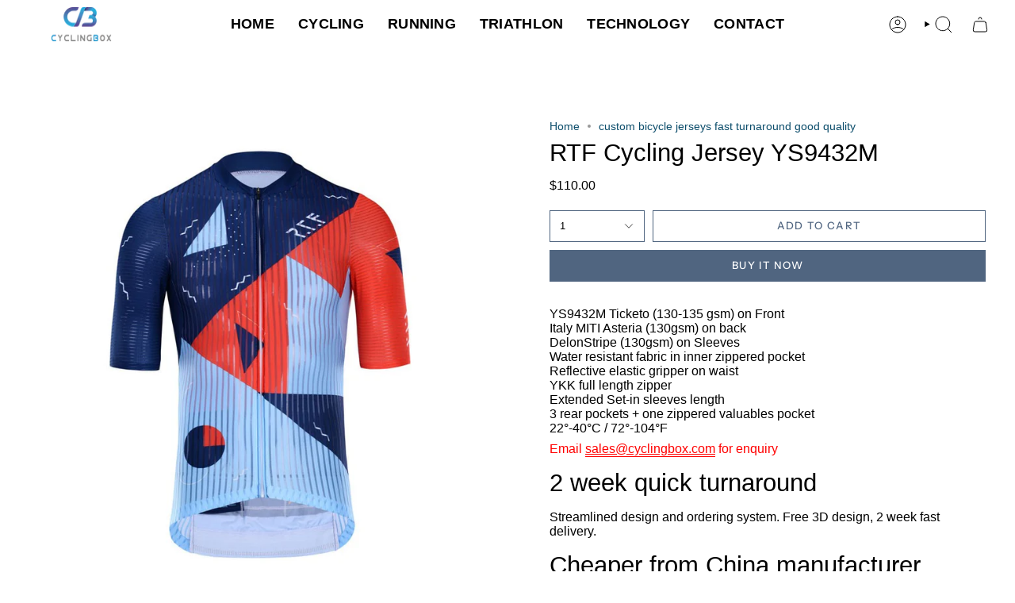

--- FILE ---
content_type: text/html; charset=utf-8
request_url: https://cyclingbox.com/products/rtf-ss-jersey-ys9432m
body_size: 24673
content:
<!doctype html>
<html class="no-js no-touch supports-no-cookies" lang="en">
<head>
  <meta charset="UTF-8">
  <meta http-equiv="X-UA-Compatible" content="IE=edge">
  <meta name="viewport" content="width=device-width, initial-scale=1.0">
  <meta name="theme-color" content="#449fc9">
  <link rel="canonical" href="https://cyclingbox.com/products/rtf-ss-jersey-ys9432m">
  <link rel="preconnect" href="https://cdn.shopify.com" crossorigin>
  <!-- ======================= Broadcast Theme V5.4.0 ========================= --><link href="//cyclingbox.com/cdn/shop/t/2/assets/theme.css?v=122141802135456749421701322765" as="style" rel="preload">
  <link href="//cyclingbox.com/cdn/shop/t/2/assets/vendor.js?v=152754676678534273481701322766" as="script" rel="preload">
  <link href="//cyclingbox.com/cdn/shop/t/2/assets/theme.js?v=44245258777923388021701322765" as="script" rel="preload">

    <link rel="icon" type="image/png" href="//cyclingbox.com/cdn/shop/files/logo.png?crop=center&height=32&v=1703667896&width=32">
  

  <!-- Title and description ================================================ -->
  
  <title>
    
    custom bicycle jerseys fast turnaround good quality
    
    
    
      &ndash; Custom Cycling Clothing - cyclingbox
    
  </title>

  
    <meta name="description" content="Chinese manufacturer custom bicycle jerseys 2 week fast delivery. customizable cycling tops best value made in China. A good site to order classic road style.">
  

  <meta property="og:site_name" content="Custom Cycling Clothing - cyclingbox">
<meta property="og:url" content="https://cyclingbox.com/products/rtf-ss-jersey-ys9432m">
<meta property="og:title" content="custom bicycle jerseys fast turnaround good quality">
<meta property="og:type" content="product">
<meta property="og:description" content="Chinese manufacturer custom bicycle jerseys 2 week fast delivery. customizable cycling tops best value made in China. A good site to order classic road style."><meta property="og:image" content="http://cyclingbox.com/cdn/shop/files/ys9432m-1.jpg?v=1701419900">
  <meta property="og:image:secure_url" content="https://cyclingbox.com/cdn/shop/files/ys9432m-1.jpg?v=1701419900">
  <meta property="og:image:width" content="800">
  <meta property="og:image:height" content="800"><meta property="og:price:amount" content="110.00">
  <meta property="og:price:currency" content="USD"><meta name="twitter:card" content="summary_large_image">
<meta name="twitter:title" content="custom bicycle jerseys fast turnaround good quality">
<meta name="twitter:description" content="Chinese manufacturer custom bicycle jerseys 2 week fast delivery. customizable cycling tops best value made in China. A good site to order classic road style.">

  <!-- CSS ================================================================== -->

  <link href="//cyclingbox.com/cdn/shop/t/2/assets/font-settings.css?v=56409991682276862761759342981" rel="stylesheet" type="text/css" media="all" />

  
<style data-shopify>

:root {--scrollbar-width: 0px;





--COLOR-VIDEO-BG: #f2f2f2;
--COLOR-BG-BRIGHTER: #f2f2f2;--COLOR-BG: #ffffff;--COLOR-BG-ALPHA-25: rgba(255, 255, 255, 0.25);
--COLOR-BG-TRANSPARENT: rgba(255, 255, 255, 0);
--COLOR-BG-SECONDARY: #F7F9FA;
--COLOR-BG-SECONDARY-LIGHTEN: #ffffff;
--COLOR-BG-RGB: 255, 255, 255;

--COLOR-TEXT-DARK: #000000;
--COLOR-TEXT: #000000;
--COLOR-TEXT-LIGHT: #4d4d4d;


/* === Opacity shades of grey ===*/
--COLOR-A5:  rgba(0, 0, 0, 0.05);
--COLOR-A10: rgba(0, 0, 0, 0.1);
--COLOR-A15: rgba(0, 0, 0, 0.15);
--COLOR-A20: rgba(0, 0, 0, 0.2);
--COLOR-A25: rgba(0, 0, 0, 0.25);
--COLOR-A30: rgba(0, 0, 0, 0.3);
--COLOR-A35: rgba(0, 0, 0, 0.35);
--COLOR-A40: rgba(0, 0, 0, 0.4);
--COLOR-A45: rgba(0, 0, 0, 0.45);
--COLOR-A50: rgba(0, 0, 0, 0.5);
--COLOR-A55: rgba(0, 0, 0, 0.55);
--COLOR-A60: rgba(0, 0, 0, 0.6);
--COLOR-A65: rgba(0, 0, 0, 0.65);
--COLOR-A70: rgba(0, 0, 0, 0.7);
--COLOR-A75: rgba(0, 0, 0, 0.75);
--COLOR-A80: rgba(0, 0, 0, 0.8);
--COLOR-A85: rgba(0, 0, 0, 0.85);
--COLOR-A90: rgba(0, 0, 0, 0.9);
--COLOR-A95: rgba(0, 0, 0, 0.95);

--COLOR-BORDER: rgb(243, 243, 243);
--COLOR-BORDER-LIGHT: #f8f8f8;
--COLOR-BORDER-HAIRLINE: #f7f7f7;
--COLOR-BORDER-DARK: #c0c0c0;/* === Bright color ===*/
--COLOR-PRIMARY: #449fc9;
--COLOR-PRIMARY-HOVER: #22779f;
--COLOR-PRIMARY-FADE: rgba(68, 159, 201, 0.05);
--COLOR-PRIMARY-FADE-HOVER: rgba(68, 159, 201, 0.1);
--COLOR-PRIMARY-LIGHT: #b2dff4;--COLOR-PRIMARY-OPPOSITE: #ffffff;



/* === link Color ===*/
--COLOR-LINK: #0c4d6b;
--COLOR-LINK-HOVER: rgba(12, 77, 107, 0.7);
--COLOR-LINK-FADE: rgba(12, 77, 107, 0.05);
--COLOR-LINK-FADE-HOVER: rgba(12, 77, 107, 0.1);--COLOR-LINK-OPPOSITE: #ffffff;


/* === Product grid sale tags ===*/
--COLOR-SALE-BG: #ffffff;
--COLOR-SALE-TEXT: #313d48;--COLOR-SALE-TEXT-SECONDARY: #000000;

/* === Product grid badges ===*/
--COLOR-BADGE-BG: #444444;
--COLOR-BADGE-TEXT: #ffffff;

/* === Product sale color ===*/
--COLOR-SALE: #000000;

/* === Gray background on Product grid items ===*/--filter-bg: 1.0;/* === Helper colors for form error states ===*/
--COLOR-ERROR: #721C24;
--COLOR-ERROR-BG: #F8D7DA;
--COLOR-ERROR-BORDER: #F5C6CB;



  --RADIUS: 0px;
  --RADIUS-SELECT: 0px;

--COLOR-HEADER-BG: #ffffff;--COLOR-HEADER-BG-TRANSPARENT: rgba(255, 255, 255, 0);
--COLOR-HEADER-LINK: #000000;
--COLOR-HEADER-LINK-HOVER: rgba(0, 0, 0, 0.7);

--COLOR-MENU-BG: #ffffff;
--COLOR-MENU-LINK: #000000;
--COLOR-MENU-LINK-HOVER: rgba(0, 0, 0, 0.7);
--COLOR-SUBMENU-BG: #ffffff;
--COLOR-SUBMENU-LINK: #000000;
--COLOR-SUBMENU-LINK-HOVER: rgba(0, 0, 0, 0.7);
--COLOR-SUBMENU-TEXT-LIGHT: #4d4d4d;
--COLOR-MENU-TRANSPARENT: #ffffff;
--COLOR-MENU-TRANSPARENT-HOVER: rgba(255, 255, 255, 0.7);--COLOR-FOOTER-BG: #000000;
--COLOR-FOOTER-BG-HAIRLINE: #080808;
--COLOR-FOOTER-TEXT: #ffffff;
--COLOR-FOOTER-TEXT-A35: rgba(255, 255, 255, 0.35);
--COLOR-FOOTER-TEXT-A75: rgba(255, 255, 255, 0.75);
--COLOR-FOOTER-LINK: #e1e1e1;
--COLOR-FOOTER-LINK-HOVER: rgba(225, 225, 225, 0.7);
--COLOR-FOOTER-BORDER: #535353;

--TRANSPARENT: rgba(255, 255, 255, 0);

/* === Default overlay opacity ===*/
--overlay-opacity: 0;
--underlay-opacity: 1;
--underlay-bg: rgba(0,0,0,0.4);

/* === Custom Cursor ===*/
--ICON-ZOOM-IN: url( "//cyclingbox.com/cdn/shop/t/2/assets/icon-zoom-in.svg?v=182473373117644429561701322766" );
--ICON-ZOOM-OUT: url( "//cyclingbox.com/cdn/shop/t/2/assets/icon-zoom-out.svg?v=101497157853986683871701322765" );

/* === Custom Icons ===*/


  
  --ICON-ADD-BAG: url( "//cyclingbox.com/cdn/shop/t/2/assets/icon-add-bag.svg?v=23763382405227654651701322766" );
  --ICON-ADD-CART: url( "//cyclingbox.com/cdn/shop/t/2/assets/icon-add-cart.svg?v=3962293684743587821701322765" );
  --ICON-ARROW-LEFT: url( "//cyclingbox.com/cdn/shop/t/2/assets/icon-arrow-left.svg?v=136066145774695772731701322765" );
  --ICON-ARROW-RIGHT: url( "//cyclingbox.com/cdn/shop/t/2/assets/icon-arrow-right.svg?v=150928298113663093401701322765" );
  --ICON-SELECT: url("//cyclingbox.com/cdn/shop/t/2/assets/icon-select.svg?v=167170173659852274001701322766");


--PRODUCT-GRID-ASPECT-RATIO: 100%;

/* === Typography ===*/
--FONT-WEIGHT-BODY: 400;
--FONT-WEIGHT-BODY-BOLD: 700;

--FONT-STACK-BODY: "system_ui", -apple-system, 'Segoe UI', Roboto, 'Helvetica Neue', 'Noto Sans', 'Liberation Sans', Arial, sans-serif, 'Apple Color Emoji', 'Segoe UI Emoji', 'Segoe UI Symbol', 'Noto Color Emoji';
--FONT-STYLE-BODY: normal;
--FONT-STYLE-BODY-ITALIC: italic;
--FONT-ADJUST-BODY: 1.0;

--LETTER-SPACING-BODY: 0.0em;

--FONT-WEIGHT-HEADING: 400;
--FONT-WEIGHT-HEADING-BOLD: 700;

--FONT-UPPERCASE-HEADING: none;
--LETTER-SPACING-HEADING: 0.0em;

--FONT-STACK-HEADING: "system_ui", -apple-system, 'Segoe UI', Roboto, 'Helvetica Neue', 'Noto Sans', 'Liberation Sans', Arial, sans-serif, 'Apple Color Emoji', 'Segoe UI Emoji', 'Segoe UI Symbol', 'Noto Color Emoji';
--FONT-STYLE-HEADING: normal;
--FONT-STYLE-HEADING-ITALIC: italic;
--FONT-ADJUST-HEADING: 1.15;

--FONT-WEIGHT-SUBHEADING: 400;
--FONT-WEIGHT-SUBHEADING-BOLD: 700;

--FONT-STACK-SUBHEADING: "system_ui", -apple-system, 'Segoe UI', Roboto, 'Helvetica Neue', 'Noto Sans', 'Liberation Sans', Arial, sans-serif, 'Apple Color Emoji', 'Segoe UI Emoji', 'Segoe UI Symbol', 'Noto Color Emoji';
--FONT-STYLE-SUBHEADING: normal;
--FONT-STYLE-SUBHEADING-ITALIC: italic;
--FONT-ADJUST-SUBHEADING: 1.05;

--FONT-UPPERCASE-SUBHEADING: uppercase;
--LETTER-SPACING-SUBHEADING: 0.1em;

--FONT-STACK-NAV: "system_ui", -apple-system, 'Segoe UI', Roboto, 'Helvetica Neue', 'Noto Sans', 'Liberation Sans', Arial, sans-serif, 'Apple Color Emoji', 'Segoe UI Emoji', 'Segoe UI Symbol', 'Noto Color Emoji';
--FONT-STYLE-NAV: normal;
--FONT-STYLE-NAV-ITALIC: italic;
--FONT-ADJUST-NAV: 1.25;

--FONT-WEIGHT-NAV: 400;
--FONT-WEIGHT-NAV-BOLD: 700;

--LETTER-SPACING-NAV: 0.025em;

--FONT-SIZE-BASE: 1.0rem;
--FONT-SIZE-BASE-PERCENT: 1.0;

/* === Parallax ===*/
--PARALLAX-STRENGTH-MIN: 120.0%;
--PARALLAX-STRENGTH-MAX: 130.0%;--COLUMNS: 4;
--COLUMNS-MEDIUM: 3;
--COLUMNS-SMALL: 2;
--COLUMNS-MOBILE: 1;--LAYOUT-OUTER: 32px;
  --LAYOUT-GUTTER: 32px;
  --LAYOUT-OUTER-MEDIUM: 22px;
  --LAYOUT-GUTTER-MEDIUM: 22px;
  --LAYOUT-OUTER-SMALL: 16px;
  --LAYOUT-GUTTER-SMALL: 16px;--base-animation-delay: 0ms;
--line-height-normal: 1.375; /* Equals to line-height: normal; */--SIDEBAR-WIDTH: 270px;
  --SIDEBAR-WIDTH-MEDIUM: 258px;--DRAWER-WIDTH: 380px;--ICON-STROKE-WIDTH: 1px;/* === Button General ===*/
--BTN-FONT-STACK: "Instrument Sans", sans-serif;
--BTN-FONT-WEIGHT: 500;
--BTN-FONT-STYLE: normal;
--BTN-FONT-SIZE: 13px;

--BTN-LETTER-SPACING: 0.1em;
--BTN-UPPERCASE: uppercase;
--BTN-TEXT-ARROW-OFFSET: -1px;

/* === Button Primary ===*/
--BTN-PRIMARY-BORDER-COLOR: #506580;
--BTN-PRIMARY-BG-COLOR: #506580;
--BTN-PRIMARY-TEXT-COLOR: #ffffff;


  --BTN-PRIMARY-BG-COLOR-BRIGHTER: #465970;


/* === Button Secondary ===*/
--BTN-SECONDARY-BORDER-COLOR: #2F3C4D;
--BTN-SECONDARY-BG-COLOR: #2F3C4D;
--BTN-SECONDARY-TEXT-COLOR: #ffffff;


  --BTN-SECONDARY-BG-COLOR-BRIGHTER: #42556d;


/* === Button White ===*/
--TEXT-BTN-BORDER-WHITE: #fff;
--TEXT-BTN-BG-WHITE: #fff;
--TEXT-BTN-WHITE: #000;
--TEXT-BTN-BG-WHITE-BRIGHTER: #f2f2f2;

/* === Button Black ===*/
--TEXT-BTN-BG-BLACK: #000;
--TEXT-BTN-BORDER-BLACK: #000;
--TEXT-BTN-BLACK: #fff;
--TEXT-BTN-BG-BLACK-BRIGHTER: #1a1a1a;

/* === Cart Gradient ===*/


  --FREE-SHIPPING-GRADIENT: linear-gradient(to right, var(--COLOR-PRIMARY-LIGHT) 0%, var(--COLOR-PRIMARY) 100%);


}

::backdrop {
  --underlay-opacity: 1;
  --underlay-bg: rgba(0,0,0,0.4);
}
</style>


  <link href="//cyclingbox.com/cdn/shop/t/2/assets/theme.css?v=122141802135456749421701322765" rel="stylesheet" type="text/css" media="all" />
<link href="//cyclingbox.com/cdn/shop/t/2/assets/swatches.css?v=157844926215047500451701322766" as="style" rel="preload">
    <link href="//cyclingbox.com/cdn/shop/t/2/assets/swatches.css?v=157844926215047500451701322766" rel="stylesheet" type="text/css" media="all" />
<style data-shopify>.swatches {
    --black: #000000;--white: #fafafa;--blank: url(//cyclingbox.com/cdn/shop/files/blank_small.png?v=70);
  }</style>
<script>
    if (window.navigator.userAgent.indexOf('MSIE ') > 0 || window.navigator.userAgent.indexOf('Trident/') > 0) {
      document.documentElement.className = document.documentElement.className + ' ie';

      var scripts = document.getElementsByTagName('script')[0];
      var polyfill = document.createElement("script");
      polyfill.defer = true;
      polyfill.src = "//cyclingbox.com/cdn/shop/t/2/assets/ie11.js?v=144489047535103983231701322765";

      scripts.parentNode.insertBefore(polyfill, scripts);
    } else {
      document.documentElement.className = document.documentElement.className.replace('no-js', 'js');
    }

    document.documentElement.style.setProperty('--scrollbar-width', `${getScrollbarWidth()}px`);

    function getScrollbarWidth() {
      // Creating invisible container
      const outer = document.createElement('div');
      outer.style.visibility = 'hidden';
      outer.style.overflow = 'scroll'; // forcing scrollbar to appear
      outer.style.msOverflowStyle = 'scrollbar'; // needed for WinJS apps
      document.documentElement.appendChild(outer);

      // Creating inner element and placing it in the container
      const inner = document.createElement('div');
      outer.appendChild(inner);

      // Calculating difference between container's full width and the child width
      const scrollbarWidth = outer.offsetWidth - inner.offsetWidth;

      // Removing temporary elements from the DOM
      outer.parentNode.removeChild(outer);

      return scrollbarWidth;
    }

    let root = '/';
    if (root[root.length - 1] !== '/') {
      root = root + '/';
    }

    window.theme = {
      routes: {
        root: root,
        cart_url: '/cart',
        cart_add_url: '/cart/add',
        cart_change_url: '/cart/change',
        product_recommendations_url: '/recommendations/products',
        predictive_search_url: '/search/suggest',
        addresses_url: '/account/addresses'
      },
      assets: {
        photoswipe: '//cyclingbox.com/cdn/shop/t/2/assets/photoswipe.js?v=162613001030112971491701322766',
        smoothscroll: '//cyclingbox.com/cdn/shop/t/2/assets/smoothscroll.js?v=37906625415260927261701322765',
      },
      strings: {
        addToCart: "Add to cart",
        cartAcceptanceError: "You must accept our terms and conditions.",
        soldOut: "Sold Out",
        from: "From",
        preOrder: "Pre-order",
        sale: "Sale",
        subscription: "Subscription",
        unavailable: "Unavailable",
        unitPrice: "Unit price",
        unitPriceSeparator: "per",
        shippingCalcSubmitButton: "Calculate shipping",
        shippingCalcSubmitButtonDisabled: "Calculating...",
        selectValue: "Select value",
        selectColor: "Select color",
        oneColor: "color",
        otherColor: "colors",
        upsellAddToCart: "Add",
        free: "Free",
        swatchesColor: "Color, Colour"
      },
      settings: {
        customerLoggedIn: null ? true : false,
        cartDrawerEnabled: true,
        enableQuickAdd: true,
        enableAnimations: true,
        variantOnSale: true,
      },
      sliderArrows: {
        prev: '<button type="button" class="slider__button slider__button--prev" data-button-arrow data-button-prev>' + "Previous" + '</button>',
        next: '<button type="button" class="slider__button slider__button--next" data-button-arrow data-button-next>' + "Next" + '</button>',
      },
      moneyFormat: false ? "${{amount}} USD" : "${{amount}}",
      moneyWithoutCurrencyFormat: "${{amount}}",
      moneyWithCurrencyFormat: "${{amount}} USD",
      subtotal: 0,
      info: {
        name: 'broadcast'
      },
      version: '5.4.0'
    };

    let windowInnerHeight = window.innerHeight;
    document.documentElement.style.setProperty('--full-height', `${windowInnerHeight}px`);
    document.documentElement.style.setProperty('--three-quarters', `${windowInnerHeight * 0.75}px`);
    document.documentElement.style.setProperty('--two-thirds', `${windowInnerHeight * 0.66}px`);
    document.documentElement.style.setProperty('--one-half', `${windowInnerHeight * 0.5}px`);
    document.documentElement.style.setProperty('--one-third', `${windowInnerHeight * 0.33}px`);
    document.documentElement.style.setProperty('--one-fifth', `${windowInnerHeight * 0.2}px`);
  </script>

  
    <script src="//cyclingbox.com/cdn/shopifycloud/storefront/assets/themes_support/shopify_common-5f594365.js" defer="defer"></script>
  

  <!-- Theme Javascript ============================================================== -->
  <script src="//cyclingbox.com/cdn/shop/t/2/assets/vendor.js?v=152754676678534273481701322766" defer="defer"></script>
  <script src="//cyclingbox.com/cdn/shop/t/2/assets/theme.js?v=44245258777923388021701322765" defer="defer"></script><!-- Shopify app scripts =========================================================== -->

  <script>window.performance && window.performance.mark && window.performance.mark('shopify.content_for_header.start');</script><meta id="shopify-digital-wallet" name="shopify-digital-wallet" content="/84798079282/digital_wallets/dialog">
<link rel="alternate" type="application/json+oembed" href="https://cyclingbox.com/products/rtf-ss-jersey-ys9432m.oembed">
<script async="async" src="/checkouts/internal/preloads.js?locale=en-CN"></script>
<script id="shopify-features" type="application/json">{"accessToken":"7e714159950b4e83911ad0631ba79c6d","betas":["rich-media-storefront-analytics"],"domain":"cyclingbox.com","predictiveSearch":true,"shopId":84798079282,"locale":"en"}</script>
<script>var Shopify = Shopify || {};
Shopify.shop = "3f419f-3.myshopify.com";
Shopify.locale = "en";
Shopify.currency = {"active":"USD","rate":"1.0"};
Shopify.country = "CN";
Shopify.theme = {"name":"Broadcast","id":163412574514,"schema_name":"Broadcast","schema_version":"5.4.0","theme_store_id":868,"role":"main"};
Shopify.theme.handle = "null";
Shopify.theme.style = {"id":null,"handle":null};
Shopify.cdnHost = "cyclingbox.com/cdn";
Shopify.routes = Shopify.routes || {};
Shopify.routes.root = "/";</script>
<script type="module">!function(o){(o.Shopify=o.Shopify||{}).modules=!0}(window);</script>
<script>!function(o){function n(){var o=[];function n(){o.push(Array.prototype.slice.apply(arguments))}return n.q=o,n}var t=o.Shopify=o.Shopify||{};t.loadFeatures=n(),t.autoloadFeatures=n()}(window);</script>
<script id="shop-js-analytics" type="application/json">{"pageType":"product"}</script>
<script defer="defer" async type="module" src="//cyclingbox.com/cdn/shopifycloud/shop-js/modules/v2/client.init-shop-cart-sync_BdyHc3Nr.en.esm.js"></script>
<script defer="defer" async type="module" src="//cyclingbox.com/cdn/shopifycloud/shop-js/modules/v2/chunk.common_Daul8nwZ.esm.js"></script>
<script type="module">
  await import("//cyclingbox.com/cdn/shopifycloud/shop-js/modules/v2/client.init-shop-cart-sync_BdyHc3Nr.en.esm.js");
await import("//cyclingbox.com/cdn/shopifycloud/shop-js/modules/v2/chunk.common_Daul8nwZ.esm.js");

  window.Shopify.SignInWithShop?.initShopCartSync?.({"fedCMEnabled":true,"windoidEnabled":true});

</script>
<script id="__st">var __st={"a":84798079282,"offset":-28800,"reqid":"d8c5d75b-b683-498a-9606-4f33c601f2c5-1769017175","pageurl":"cyclingbox.com\/products\/rtf-ss-jersey-ys9432m","u":"3ab334fa91b0","p":"product","rtyp":"product","rid":8938164126002};</script>
<script>window.ShopifyPaypalV4VisibilityTracking = true;</script>
<script id="captcha-bootstrap">!function(){'use strict';const t='contact',e='account',n='new_comment',o=[[t,t],['blogs',n],['comments',n],[t,'customer']],c=[[e,'customer_login'],[e,'guest_login'],[e,'recover_customer_password'],[e,'create_customer']],r=t=>t.map((([t,e])=>`form[action*='/${t}']:not([data-nocaptcha='true']) input[name='form_type'][value='${e}']`)).join(','),a=t=>()=>t?[...document.querySelectorAll(t)].map((t=>t.form)):[];function s(){const t=[...o],e=r(t);return a(e)}const i='password',u='form_key',d=['recaptcha-v3-token','g-recaptcha-response','h-captcha-response',i],f=()=>{try{return window.sessionStorage}catch{return}},m='__shopify_v',_=t=>t.elements[u];function p(t,e,n=!1){try{const o=window.sessionStorage,c=JSON.parse(o.getItem(e)),{data:r}=function(t){const{data:e,action:n}=t;return t[m]||n?{data:e,action:n}:{data:t,action:n}}(c);for(const[e,n]of Object.entries(r))t.elements[e]&&(t.elements[e].value=n);n&&o.removeItem(e)}catch(o){console.error('form repopulation failed',{error:o})}}const l='form_type',E='cptcha';function T(t){t.dataset[E]=!0}const w=window,h=w.document,L='Shopify',v='ce_forms',y='captcha';let A=!1;((t,e)=>{const n=(g='f06e6c50-85a8-45c8-87d0-21a2b65856fe',I='https://cdn.shopify.com/shopifycloud/storefront-forms-hcaptcha/ce_storefront_forms_captcha_hcaptcha.v1.5.2.iife.js',D={infoText:'Protected by hCaptcha',privacyText:'Privacy',termsText:'Terms'},(t,e,n)=>{const o=w[L][v],c=o.bindForm;if(c)return c(t,g,e,D).then(n);var r;o.q.push([[t,g,e,D],n]),r=I,A||(h.body.append(Object.assign(h.createElement('script'),{id:'captcha-provider',async:!0,src:r})),A=!0)});var g,I,D;w[L]=w[L]||{},w[L][v]=w[L][v]||{},w[L][v].q=[],w[L][y]=w[L][y]||{},w[L][y].protect=function(t,e){n(t,void 0,e),T(t)},Object.freeze(w[L][y]),function(t,e,n,w,h,L){const[v,y,A,g]=function(t,e,n){const i=e?o:[],u=t?c:[],d=[...i,...u],f=r(d),m=r(i),_=r(d.filter((([t,e])=>n.includes(e))));return[a(f),a(m),a(_),s()]}(w,h,L),I=t=>{const e=t.target;return e instanceof HTMLFormElement?e:e&&e.form},D=t=>v().includes(t);t.addEventListener('submit',(t=>{const e=I(t);if(!e)return;const n=D(e)&&!e.dataset.hcaptchaBound&&!e.dataset.recaptchaBound,o=_(e),c=g().includes(e)&&(!o||!o.value);(n||c)&&t.preventDefault(),c&&!n&&(function(t){try{if(!f())return;!function(t){const e=f();if(!e)return;const n=_(t);if(!n)return;const o=n.value;o&&e.removeItem(o)}(t);const e=Array.from(Array(32),(()=>Math.random().toString(36)[2])).join('');!function(t,e){_(t)||t.append(Object.assign(document.createElement('input'),{type:'hidden',name:u})),t.elements[u].value=e}(t,e),function(t,e){const n=f();if(!n)return;const o=[...t.querySelectorAll(`input[type='${i}']`)].map((({name:t})=>t)),c=[...d,...o],r={};for(const[a,s]of new FormData(t).entries())c.includes(a)||(r[a]=s);n.setItem(e,JSON.stringify({[m]:1,action:t.action,data:r}))}(t,e)}catch(e){console.error('failed to persist form',e)}}(e),e.submit())}));const S=(t,e)=>{t&&!t.dataset[E]&&(n(t,e.some((e=>e===t))),T(t))};for(const o of['focusin','change'])t.addEventListener(o,(t=>{const e=I(t);D(e)&&S(e,y())}));const B=e.get('form_key'),M=e.get(l),P=B&&M;t.addEventListener('DOMContentLoaded',(()=>{const t=y();if(P)for(const e of t)e.elements[l].value===M&&p(e,B);[...new Set([...A(),...v().filter((t=>'true'===t.dataset.shopifyCaptcha))])].forEach((e=>S(e,t)))}))}(h,new URLSearchParams(w.location.search),n,t,e,['guest_login'])})(!0,!0)}();</script>
<script integrity="sha256-4kQ18oKyAcykRKYeNunJcIwy7WH5gtpwJnB7kiuLZ1E=" data-source-attribution="shopify.loadfeatures" defer="defer" src="//cyclingbox.com/cdn/shopifycloud/storefront/assets/storefront/load_feature-a0a9edcb.js" crossorigin="anonymous"></script>
<script data-source-attribution="shopify.dynamic_checkout.dynamic.init">var Shopify=Shopify||{};Shopify.PaymentButton=Shopify.PaymentButton||{isStorefrontPortableWallets:!0,init:function(){window.Shopify.PaymentButton.init=function(){};var t=document.createElement("script");t.src="https://cyclingbox.com/cdn/shopifycloud/portable-wallets/latest/portable-wallets.en.js",t.type="module",document.head.appendChild(t)}};
</script>
<script data-source-attribution="shopify.dynamic_checkout.buyer_consent">
  function portableWalletsHideBuyerConsent(e){var t=document.getElementById("shopify-buyer-consent"),n=document.getElementById("shopify-subscription-policy-button");t&&n&&(t.classList.add("hidden"),t.setAttribute("aria-hidden","true"),n.removeEventListener("click",e))}function portableWalletsShowBuyerConsent(e){var t=document.getElementById("shopify-buyer-consent"),n=document.getElementById("shopify-subscription-policy-button");t&&n&&(t.classList.remove("hidden"),t.removeAttribute("aria-hidden"),n.addEventListener("click",e))}window.Shopify?.PaymentButton&&(window.Shopify.PaymentButton.hideBuyerConsent=portableWalletsHideBuyerConsent,window.Shopify.PaymentButton.showBuyerConsent=portableWalletsShowBuyerConsent);
</script>
<script>
  function portableWalletsCleanup(e){e&&e.src&&console.error("Failed to load portable wallets script "+e.src);var t=document.querySelectorAll("shopify-accelerated-checkout .shopify-payment-button__skeleton, shopify-accelerated-checkout-cart .wallet-cart-button__skeleton"),e=document.getElementById("shopify-buyer-consent");for(let e=0;e<t.length;e++)t[e].remove();e&&e.remove()}function portableWalletsNotLoadedAsModule(e){e instanceof ErrorEvent&&"string"==typeof e.message&&e.message.includes("import.meta")&&"string"==typeof e.filename&&e.filename.includes("portable-wallets")&&(window.removeEventListener("error",portableWalletsNotLoadedAsModule),window.Shopify.PaymentButton.failedToLoad=e,"loading"===document.readyState?document.addEventListener("DOMContentLoaded",window.Shopify.PaymentButton.init):window.Shopify.PaymentButton.init())}window.addEventListener("error",portableWalletsNotLoadedAsModule);
</script>

<script type="module" src="https://cyclingbox.com/cdn/shopifycloud/portable-wallets/latest/portable-wallets.en.js" onError="portableWalletsCleanup(this)" crossorigin="anonymous"></script>
<script nomodule>
  document.addEventListener("DOMContentLoaded", portableWalletsCleanup);
</script>

<link id="shopify-accelerated-checkout-styles" rel="stylesheet" media="screen" href="https://cyclingbox.com/cdn/shopifycloud/portable-wallets/latest/accelerated-checkout-backwards-compat.css" crossorigin="anonymous">
<style id="shopify-accelerated-checkout-cart">
        #shopify-buyer-consent {
  margin-top: 1em;
  display: inline-block;
  width: 100%;
}

#shopify-buyer-consent.hidden {
  display: none;
}

#shopify-subscription-policy-button {
  background: none;
  border: none;
  padding: 0;
  text-decoration: underline;
  font-size: inherit;
  cursor: pointer;
}

#shopify-subscription-policy-button::before {
  box-shadow: none;
}

      </style>

<script>window.performance && window.performance.mark && window.performance.mark('shopify.content_for_header.end');</script>

<link href="https://monorail-edge.shopifysvc.com" rel="dns-prefetch">
<script>(function(){if ("sendBeacon" in navigator && "performance" in window) {try {var session_token_from_headers = performance.getEntriesByType('navigation')[0].serverTiming.find(x => x.name == '_s').description;} catch {var session_token_from_headers = undefined;}var session_cookie_matches = document.cookie.match(/_shopify_s=([^;]*)/);var session_token_from_cookie = session_cookie_matches && session_cookie_matches.length === 2 ? session_cookie_matches[1] : "";var session_token = session_token_from_headers || session_token_from_cookie || "";function handle_abandonment_event(e) {var entries = performance.getEntries().filter(function(entry) {return /monorail-edge.shopifysvc.com/.test(entry.name);});if (!window.abandonment_tracked && entries.length === 0) {window.abandonment_tracked = true;var currentMs = Date.now();var navigation_start = performance.timing.navigationStart;var payload = {shop_id: 84798079282,url: window.location.href,navigation_start,duration: currentMs - navigation_start,session_token,page_type: "product"};window.navigator.sendBeacon("https://monorail-edge.shopifysvc.com/v1/produce", JSON.stringify({schema_id: "online_store_buyer_site_abandonment/1.1",payload: payload,metadata: {event_created_at_ms: currentMs,event_sent_at_ms: currentMs}}));}}window.addEventListener('pagehide', handle_abandonment_event);}}());</script>
<script id="web-pixels-manager-setup">(function e(e,d,r,n,o){if(void 0===o&&(o={}),!Boolean(null===(a=null===(i=window.Shopify)||void 0===i?void 0:i.analytics)||void 0===a?void 0:a.replayQueue)){var i,a;window.Shopify=window.Shopify||{};var t=window.Shopify;t.analytics=t.analytics||{};var s=t.analytics;s.replayQueue=[],s.publish=function(e,d,r){return s.replayQueue.push([e,d,r]),!0};try{self.performance.mark("wpm:start")}catch(e){}var l=function(){var e={modern:/Edge?\/(1{2}[4-9]|1[2-9]\d|[2-9]\d{2}|\d{4,})\.\d+(\.\d+|)|Firefox\/(1{2}[4-9]|1[2-9]\d|[2-9]\d{2}|\d{4,})\.\d+(\.\d+|)|Chrom(ium|e)\/(9{2}|\d{3,})\.\d+(\.\d+|)|(Maci|X1{2}).+ Version\/(15\.\d+|(1[6-9]|[2-9]\d|\d{3,})\.\d+)([,.]\d+|)( \(\w+\)|)( Mobile\/\w+|) Safari\/|Chrome.+OPR\/(9{2}|\d{3,})\.\d+\.\d+|(CPU[ +]OS|iPhone[ +]OS|CPU[ +]iPhone|CPU IPhone OS|CPU iPad OS)[ +]+(15[._]\d+|(1[6-9]|[2-9]\d|\d{3,})[._]\d+)([._]\d+|)|Android:?[ /-](13[3-9]|1[4-9]\d|[2-9]\d{2}|\d{4,})(\.\d+|)(\.\d+|)|Android.+Firefox\/(13[5-9]|1[4-9]\d|[2-9]\d{2}|\d{4,})\.\d+(\.\d+|)|Android.+Chrom(ium|e)\/(13[3-9]|1[4-9]\d|[2-9]\d{2}|\d{4,})\.\d+(\.\d+|)|SamsungBrowser\/([2-9]\d|\d{3,})\.\d+/,legacy:/Edge?\/(1[6-9]|[2-9]\d|\d{3,})\.\d+(\.\d+|)|Firefox\/(5[4-9]|[6-9]\d|\d{3,})\.\d+(\.\d+|)|Chrom(ium|e)\/(5[1-9]|[6-9]\d|\d{3,})\.\d+(\.\d+|)([\d.]+$|.*Safari\/(?![\d.]+ Edge\/[\d.]+$))|(Maci|X1{2}).+ Version\/(10\.\d+|(1[1-9]|[2-9]\d|\d{3,})\.\d+)([,.]\d+|)( \(\w+\)|)( Mobile\/\w+|) Safari\/|Chrome.+OPR\/(3[89]|[4-9]\d|\d{3,})\.\d+\.\d+|(CPU[ +]OS|iPhone[ +]OS|CPU[ +]iPhone|CPU IPhone OS|CPU iPad OS)[ +]+(10[._]\d+|(1[1-9]|[2-9]\d|\d{3,})[._]\d+)([._]\d+|)|Android:?[ /-](13[3-9]|1[4-9]\d|[2-9]\d{2}|\d{4,})(\.\d+|)(\.\d+|)|Mobile Safari.+OPR\/([89]\d|\d{3,})\.\d+\.\d+|Android.+Firefox\/(13[5-9]|1[4-9]\d|[2-9]\d{2}|\d{4,})\.\d+(\.\d+|)|Android.+Chrom(ium|e)\/(13[3-9]|1[4-9]\d|[2-9]\d{2}|\d{4,})\.\d+(\.\d+|)|Android.+(UC? ?Browser|UCWEB|U3)[ /]?(15\.([5-9]|\d{2,})|(1[6-9]|[2-9]\d|\d{3,})\.\d+)\.\d+|SamsungBrowser\/(5\.\d+|([6-9]|\d{2,})\.\d+)|Android.+MQ{2}Browser\/(14(\.(9|\d{2,})|)|(1[5-9]|[2-9]\d|\d{3,})(\.\d+|))(\.\d+|)|K[Aa][Ii]OS\/(3\.\d+|([4-9]|\d{2,})\.\d+)(\.\d+|)/},d=e.modern,r=e.legacy,n=navigator.userAgent;return n.match(d)?"modern":n.match(r)?"legacy":"unknown"}(),u="modern"===l?"modern":"legacy",c=(null!=n?n:{modern:"",legacy:""})[u],f=function(e){return[e.baseUrl,"/wpm","/b",e.hashVersion,"modern"===e.buildTarget?"m":"l",".js"].join("")}({baseUrl:d,hashVersion:r,buildTarget:u}),m=function(e){var d=e.version,r=e.bundleTarget,n=e.surface,o=e.pageUrl,i=e.monorailEndpoint;return{emit:function(e){var a=e.status,t=e.errorMsg,s=(new Date).getTime(),l=JSON.stringify({metadata:{event_sent_at_ms:s},events:[{schema_id:"web_pixels_manager_load/3.1",payload:{version:d,bundle_target:r,page_url:o,status:a,surface:n,error_msg:t},metadata:{event_created_at_ms:s}}]});if(!i)return console&&console.warn&&console.warn("[Web Pixels Manager] No Monorail endpoint provided, skipping logging."),!1;try{return self.navigator.sendBeacon.bind(self.navigator)(i,l)}catch(e){}var u=new XMLHttpRequest;try{return u.open("POST",i,!0),u.setRequestHeader("Content-Type","text/plain"),u.send(l),!0}catch(e){return console&&console.warn&&console.warn("[Web Pixels Manager] Got an unhandled error while logging to Monorail."),!1}}}}({version:r,bundleTarget:l,surface:e.surface,pageUrl:self.location.href,monorailEndpoint:e.monorailEndpoint});try{o.browserTarget=l,function(e){var d=e.src,r=e.async,n=void 0===r||r,o=e.onload,i=e.onerror,a=e.sri,t=e.scriptDataAttributes,s=void 0===t?{}:t,l=document.createElement("script"),u=document.querySelector("head"),c=document.querySelector("body");if(l.async=n,l.src=d,a&&(l.integrity=a,l.crossOrigin="anonymous"),s)for(var f in s)if(Object.prototype.hasOwnProperty.call(s,f))try{l.dataset[f]=s[f]}catch(e){}if(o&&l.addEventListener("load",o),i&&l.addEventListener("error",i),u)u.appendChild(l);else{if(!c)throw new Error("Did not find a head or body element to append the script");c.appendChild(l)}}({src:f,async:!0,onload:function(){if(!function(){var e,d;return Boolean(null===(d=null===(e=window.Shopify)||void 0===e?void 0:e.analytics)||void 0===d?void 0:d.initialized)}()){var d=window.webPixelsManager.init(e)||void 0;if(d){var r=window.Shopify.analytics;r.replayQueue.forEach((function(e){var r=e[0],n=e[1],o=e[2];d.publishCustomEvent(r,n,o)})),r.replayQueue=[],r.publish=d.publishCustomEvent,r.visitor=d.visitor,r.initialized=!0}}},onerror:function(){return m.emit({status:"failed",errorMsg:"".concat(f," has failed to load")})},sri:function(e){var d=/^sha384-[A-Za-z0-9+/=]+$/;return"string"==typeof e&&d.test(e)}(c)?c:"",scriptDataAttributes:o}),m.emit({status:"loading"})}catch(e){m.emit({status:"failed",errorMsg:(null==e?void 0:e.message)||"Unknown error"})}}})({shopId: 84798079282,storefrontBaseUrl: "https://cyclingbox.com",extensionsBaseUrl: "https://extensions.shopifycdn.com/cdn/shopifycloud/web-pixels-manager",monorailEndpoint: "https://monorail-edge.shopifysvc.com/unstable/produce_batch",surface: "storefront-renderer",enabledBetaFlags: ["2dca8a86"],webPixelsConfigList: [{"id":"shopify-app-pixel","configuration":"{}","eventPayloadVersion":"v1","runtimeContext":"STRICT","scriptVersion":"0450","apiClientId":"shopify-pixel","type":"APP","privacyPurposes":["ANALYTICS","MARKETING"]},{"id":"shopify-custom-pixel","eventPayloadVersion":"v1","runtimeContext":"LAX","scriptVersion":"0450","apiClientId":"shopify-pixel","type":"CUSTOM","privacyPurposes":["ANALYTICS","MARKETING"]}],isMerchantRequest: false,initData: {"shop":{"name":"Custom Cycling Clothing - cyclingbox","paymentSettings":{"currencyCode":"USD"},"myshopifyDomain":"3f419f-3.myshopify.com","countryCode":"CN","storefrontUrl":"https:\/\/cyclingbox.com"},"customer":null,"cart":null,"checkout":null,"productVariants":[{"price":{"amount":110.0,"currencyCode":"USD"},"product":{"title":"RTF Cycling Jersey YS9432M","vendor":"My Store","id":"8938164126002","untranslatedTitle":"RTF Cycling Jersey YS9432M","url":"\/products\/rtf-ss-jersey-ys9432m","type":""},"id":"47441126883634","image":{"src":"\/\/cyclingbox.com\/cdn\/shop\/files\/ys9432m-1.jpg?v=1701419900"},"sku":"","title":"Default Title","untranslatedTitle":"Default Title"}],"purchasingCompany":null},},"https://cyclingbox.com/cdn","fcfee988w5aeb613cpc8e4bc33m6693e112",{"modern":"","legacy":""},{"shopId":"84798079282","storefrontBaseUrl":"https:\/\/cyclingbox.com","extensionBaseUrl":"https:\/\/extensions.shopifycdn.com\/cdn\/shopifycloud\/web-pixels-manager","surface":"storefront-renderer","enabledBetaFlags":"[\"2dca8a86\"]","isMerchantRequest":"false","hashVersion":"fcfee988w5aeb613cpc8e4bc33m6693e112","publish":"custom","events":"[[\"page_viewed\",{}],[\"product_viewed\",{\"productVariant\":{\"price\":{\"amount\":110.0,\"currencyCode\":\"USD\"},\"product\":{\"title\":\"RTF Cycling Jersey YS9432M\",\"vendor\":\"My Store\",\"id\":\"8938164126002\",\"untranslatedTitle\":\"RTF Cycling Jersey YS9432M\",\"url\":\"\/products\/rtf-ss-jersey-ys9432m\",\"type\":\"\"},\"id\":\"47441126883634\",\"image\":{\"src\":\"\/\/cyclingbox.com\/cdn\/shop\/files\/ys9432m-1.jpg?v=1701419900\"},\"sku\":\"\",\"title\":\"Default Title\",\"untranslatedTitle\":\"Default Title\"}}]]"});</script><script>
  window.ShopifyAnalytics = window.ShopifyAnalytics || {};
  window.ShopifyAnalytics.meta = window.ShopifyAnalytics.meta || {};
  window.ShopifyAnalytics.meta.currency = 'USD';
  var meta = {"product":{"id":8938164126002,"gid":"gid:\/\/shopify\/Product\/8938164126002","vendor":"My Store","type":"","handle":"rtf-ss-jersey-ys9432m","variants":[{"id":47441126883634,"price":11000,"name":"RTF Cycling Jersey YS9432M","public_title":null,"sku":""}],"remote":false},"page":{"pageType":"product","resourceType":"product","resourceId":8938164126002,"requestId":"d8c5d75b-b683-498a-9606-4f33c601f2c5-1769017175"}};
  for (var attr in meta) {
    window.ShopifyAnalytics.meta[attr] = meta[attr];
  }
</script>
<script class="analytics">
  (function () {
    var customDocumentWrite = function(content) {
      var jquery = null;

      if (window.jQuery) {
        jquery = window.jQuery;
      } else if (window.Checkout && window.Checkout.$) {
        jquery = window.Checkout.$;
      }

      if (jquery) {
        jquery('body').append(content);
      }
    };

    var hasLoggedConversion = function(token) {
      if (token) {
        return document.cookie.indexOf('loggedConversion=' + token) !== -1;
      }
      return false;
    }

    var setCookieIfConversion = function(token) {
      if (token) {
        var twoMonthsFromNow = new Date(Date.now());
        twoMonthsFromNow.setMonth(twoMonthsFromNow.getMonth() + 2);

        document.cookie = 'loggedConversion=' + token + '; expires=' + twoMonthsFromNow;
      }
    }

    var trekkie = window.ShopifyAnalytics.lib = window.trekkie = window.trekkie || [];
    if (trekkie.integrations) {
      return;
    }
    trekkie.methods = [
      'identify',
      'page',
      'ready',
      'track',
      'trackForm',
      'trackLink'
    ];
    trekkie.factory = function(method) {
      return function() {
        var args = Array.prototype.slice.call(arguments);
        args.unshift(method);
        trekkie.push(args);
        return trekkie;
      };
    };
    for (var i = 0; i < trekkie.methods.length; i++) {
      var key = trekkie.methods[i];
      trekkie[key] = trekkie.factory(key);
    }
    trekkie.load = function(config) {
      trekkie.config = config || {};
      trekkie.config.initialDocumentCookie = document.cookie;
      var first = document.getElementsByTagName('script')[0];
      var script = document.createElement('script');
      script.type = 'text/javascript';
      script.onerror = function(e) {
        var scriptFallback = document.createElement('script');
        scriptFallback.type = 'text/javascript';
        scriptFallback.onerror = function(error) {
                var Monorail = {
      produce: function produce(monorailDomain, schemaId, payload) {
        var currentMs = new Date().getTime();
        var event = {
          schema_id: schemaId,
          payload: payload,
          metadata: {
            event_created_at_ms: currentMs,
            event_sent_at_ms: currentMs
          }
        };
        return Monorail.sendRequest("https://" + monorailDomain + "/v1/produce", JSON.stringify(event));
      },
      sendRequest: function sendRequest(endpointUrl, payload) {
        // Try the sendBeacon API
        if (window && window.navigator && typeof window.navigator.sendBeacon === 'function' && typeof window.Blob === 'function' && !Monorail.isIos12()) {
          var blobData = new window.Blob([payload], {
            type: 'text/plain'
          });

          if (window.navigator.sendBeacon(endpointUrl, blobData)) {
            return true;
          } // sendBeacon was not successful

        } // XHR beacon

        var xhr = new XMLHttpRequest();

        try {
          xhr.open('POST', endpointUrl);
          xhr.setRequestHeader('Content-Type', 'text/plain');
          xhr.send(payload);
        } catch (e) {
          console.log(e);
        }

        return false;
      },
      isIos12: function isIos12() {
        return window.navigator.userAgent.lastIndexOf('iPhone; CPU iPhone OS 12_') !== -1 || window.navigator.userAgent.lastIndexOf('iPad; CPU OS 12_') !== -1;
      }
    };
    Monorail.produce('monorail-edge.shopifysvc.com',
      'trekkie_storefront_load_errors/1.1',
      {shop_id: 84798079282,
      theme_id: 163412574514,
      app_name: "storefront",
      context_url: window.location.href,
      source_url: "//cyclingbox.com/cdn/s/trekkie.storefront.cd680fe47e6c39ca5d5df5f0a32d569bc48c0f27.min.js"});

        };
        scriptFallback.async = true;
        scriptFallback.src = '//cyclingbox.com/cdn/s/trekkie.storefront.cd680fe47e6c39ca5d5df5f0a32d569bc48c0f27.min.js';
        first.parentNode.insertBefore(scriptFallback, first);
      };
      script.async = true;
      script.src = '//cyclingbox.com/cdn/s/trekkie.storefront.cd680fe47e6c39ca5d5df5f0a32d569bc48c0f27.min.js';
      first.parentNode.insertBefore(script, first);
    };
    trekkie.load(
      {"Trekkie":{"appName":"storefront","development":false,"defaultAttributes":{"shopId":84798079282,"isMerchantRequest":null,"themeId":163412574514,"themeCityHash":"11844252561094943395","contentLanguage":"en","currency":"USD","eventMetadataId":"12df29e9-8bda-40a7-924a-d371a05222b4"},"isServerSideCookieWritingEnabled":true,"monorailRegion":"shop_domain","enabledBetaFlags":["65f19447"]},"Session Attribution":{},"S2S":{"facebookCapiEnabled":false,"source":"trekkie-storefront-renderer","apiClientId":580111}}
    );

    var loaded = false;
    trekkie.ready(function() {
      if (loaded) return;
      loaded = true;

      window.ShopifyAnalytics.lib = window.trekkie;

      var originalDocumentWrite = document.write;
      document.write = customDocumentWrite;
      try { window.ShopifyAnalytics.merchantGoogleAnalytics.call(this); } catch(error) {};
      document.write = originalDocumentWrite;

      window.ShopifyAnalytics.lib.page(null,{"pageType":"product","resourceType":"product","resourceId":8938164126002,"requestId":"d8c5d75b-b683-498a-9606-4f33c601f2c5-1769017175","shopifyEmitted":true});

      var match = window.location.pathname.match(/checkouts\/(.+)\/(thank_you|post_purchase)/)
      var token = match? match[1]: undefined;
      if (!hasLoggedConversion(token)) {
        setCookieIfConversion(token);
        window.ShopifyAnalytics.lib.track("Viewed Product",{"currency":"USD","variantId":47441126883634,"productId":8938164126002,"productGid":"gid:\/\/shopify\/Product\/8938164126002","name":"RTF Cycling Jersey YS9432M","price":"110.00","sku":"","brand":"My Store","variant":null,"category":"","nonInteraction":true,"remote":false},undefined,undefined,{"shopifyEmitted":true});
      window.ShopifyAnalytics.lib.track("monorail:\/\/trekkie_storefront_viewed_product\/1.1",{"currency":"USD","variantId":47441126883634,"productId":8938164126002,"productGid":"gid:\/\/shopify\/Product\/8938164126002","name":"RTF Cycling Jersey YS9432M","price":"110.00","sku":"","brand":"My Store","variant":null,"category":"","nonInteraction":true,"remote":false,"referer":"https:\/\/cyclingbox.com\/products\/rtf-ss-jersey-ys9432m"});
      }
    });


        var eventsListenerScript = document.createElement('script');
        eventsListenerScript.async = true;
        eventsListenerScript.src = "//cyclingbox.com/cdn/shopifycloud/storefront/assets/shop_events_listener-3da45d37.js";
        document.getElementsByTagName('head')[0].appendChild(eventsListenerScript);

})();</script>
<script
  defer
  src="https://cyclingbox.com/cdn/shopifycloud/perf-kit/shopify-perf-kit-3.0.4.min.js"
  data-application="storefront-renderer"
  data-shop-id="84798079282"
  data-render-region="gcp-us-central1"
  data-page-type="product"
  data-theme-instance-id="163412574514"
  data-theme-name="Broadcast"
  data-theme-version="5.4.0"
  data-monorail-region="shop_domain"
  data-resource-timing-sampling-rate="10"
  data-shs="true"
  data-shs-beacon="true"
  data-shs-export-with-fetch="true"
  data-shs-logs-sample-rate="1"
  data-shs-beacon-endpoint="https://cyclingbox.com/api/collect"
></script>
</head>

<body id="custom-bicycle-jerseys-fast-turnaround-good-quality" class="template-product grid-compact aos-initialized has-line-design" data-animations="true"><a class="in-page-link visually-hidden skip-link" data-skip-content href="#MainContent">Skip to content</a>

  <div class="container" data-site-container>
    <div class="header-sections">
      <!-- BEGIN sections: group-header -->
<div id="shopify-section-sections--21689675841842__announcement" class="shopify-section shopify-section-group-group-header page-announcement"><style data-shopify>:root {--ANNOUNCEMENT-HEIGHT-DESKTOP: 0px;
        --ANNOUNCEMENT-HEIGHT-MOBILE: 0px;}</style><div id="Announcement--sections--21689675841842__announcement"
  class="announcement__wrapper announcement__wrapper--top"
  data-announcement-wrapper
  data-section-id="sections--21689675841842__announcement"
  data-section-type="announcement"
  style="--PT: 0px;
  --PB: 0px;

  --ticker-direction: ticker-rtl;--bg: #f7f7f7;
    --bg-transparent: rgba(247, 247, 247, 0);--text: #545454;
    --link: #545454;
    --link-hover: #545454;--text-size: var(--font-2);
  --text-align: center;
  --justify-content: center;"><div class="announcement__bar announcement__bar--error">
      <div class="announcement__message">
        <div class="announcement__text">
          <div class="announcement__main">This site has limited support for your browser. We recommend switching to Edge, Chrome, Safari, or Firefox.</div>
        </div>
      </div>
    </div></div>
</div><div id="shopify-section-sections--21689675841842__header" class="shopify-section shopify-section-group-group-header page-header"><style data-shopify>:root {
    --HEADER-HEIGHT: 57px;
    --HEADER-HEIGHT-MEDIUM: 50.0px;
    --HEADER-HEIGHT-MOBILE: 48.0px;

    
--icon-add-cart: var(--ICON-ADD-BAG);}

  .theme__header {
    --PT: 5px;
    --PB: 5px;

    
  }.header__logo__link {
      --logo-padding: 30.344827586206897%;
      --logo-width-desktop: 140px;
      --logo-width-mobile: 120px;
    }.main-content > .shopify-section:first-of-type .backdrop--linear:before { display: none; }</style><div class="header__wrapper"
  data-header-wrapper
  
  data-header-sticky
  data-header-style="logo_beside"
  data-section-id="sections--21689675841842__header"
  data-section-type="header"
  style="--highlight: #d02e2e;">

  <header class="theme__header" role="banner" data-header-height><div class="section-padding">
      <div class="header__mobile">
        <div class="header__mobile__left">
    <div class="header__mobile__button">
      <button class="header__mobile__hamburger caps"
        data-drawer-toggle="hamburger"
        aria-label="Show menu"
        aria-haspopup="true"
        aria-expanded="false"
        aria-controls="header-menu"><svg aria-hidden="true" focusable="false" role="presentation" class="icon icon-menu" viewBox="0 0 24 24"><path d="M3 5h18M3 12h18M3 19h18" stroke="#000" stroke-linecap="round" stroke-linejoin="round"/></svg></button>
    </div><div class="header__mobile__button caps">
        <header-search-popdown>
          <details>
            <summary class="navlink navlink--search" aria-haspopup="dialog" data-popdown-toggle title="Search"><svg aria-hidden="true" focusable="false" role="presentation" class="icon icon-search" viewBox="0 0 24 24"><g stroke="currentColor"><path d="M10.85 2c2.444 0 4.657.99 6.258 2.592A8.85 8.85 0 1 1 10.85 2ZM17.122 17.122 22 22"/></g></svg><svg aria-hidden="true" focusable="false" role="presentation" class="icon icon-cancel" viewBox="0 0 24 24"><path d="M6.758 17.243 12.001 12m5.243-5.243L12 12m0 0L6.758 6.757M12.001 12l5.243 5.243" stroke="currentColor" stroke-linecap="round" stroke-linejoin="round"/></svg><span class="visually-hidden">Search</span>
            </summary><div class="search-popdown" role="dialog" aria-modal="true" aria-label="Search" data-popdown>
  <div class="wrapper">
    <div class="search-popdown__main"><predictive-search><form class="search-form"
          action="/search"
          method="get"
          role="search">
          <input name="options[prefix]" type="hidden" value="last">

          <button class="search-popdown__submit" type="submit" aria-label="Search"><svg aria-hidden="true" focusable="false" role="presentation" class="icon icon-search" viewBox="0 0 24 24"><g stroke="currentColor"><path d="M10.85 2c2.444 0 4.657.99 6.258 2.592A8.85 8.85 0 1 1 10.85 2ZM17.122 17.122 22 22"/></g></svg></button>

          <div class="input-holder">
            <label for="SearchInput--mobile" class="visually-hidden">Search</label>
            <input type="search"
              id="SearchInput--mobile"
              data-predictive-search-input="search-popdown-results"
              name="q"
              value=""
              placeholder="Search"
              role="combobox"
              aria-label="Search our store"
              aria-owns="predictive-search-results"
              aria-controls="predictive-search-results"
              aria-expanded="false"
              aria-haspopup="listbox"
              aria-autocomplete="list"
              autocorrect="off"
              autocomplete="off"
              autocapitalize="off"
              spellcheck="false">

            <button type="reset" class="search-reset hidden" aria-label="Reset">Clear</button>
          </div><div class="predictive-search" tabindex="-1" data-predictive-search-results data-scroll-lock-scrollable>
              <div class="predictive-search__loading-state">
                <div class="predictive-search__loader loader"><div class="loader-indeterminate"></div></div>
              </div>
            </div>

            <span class="predictive-search-status visually-hidden" role="status" aria-hidden="true" data-predictive-search-status></span></form></predictive-search><div class="predictive-search predictive-search--empty" data-popular-searches>
          <div class="wrapper"><div class="predictive-search__column">
                  <p class="predictive-search__heading">Popular searches</p>

                  <div class="predictive-search__group"><div class="predictive-search__item">
                        <a class="predictive-search__link" href="/">Home</a>
                      </div><div class="predictive-search__item">
                        <a class="predictive-search__link" href="/collections/cycling">Cycling</a>
                      </div><div class="predictive-search__item">
                        <a class="predictive-search__link" href="/collections/running">Running</a>
                      </div><div class="predictive-search__item">
                        <a class="predictive-search__link" href="/collections/triathlon">Triathlon</a>
                      </div><div class="predictive-search__item">
                        <a class="predictive-search__link" href="/pages/fabric">Technology</a>
                      </div><div class="predictive-search__item">
                        <a class="predictive-search__link" href="/pages/contact">Contact</a>
                      </div></div>
                </div></div>
        </div><div class="search-popdown__close">
        <button type="button" class="search-popdown__close__button" title="Close" data-popdown-close><svg aria-hidden="true" focusable="false" role="presentation" class="icon icon-cancel" viewBox="0 0 24 24"><path d="M6.758 17.243 12.001 12m5.243-5.243L12 12m0 0L6.758 6.757M12.001 12l5.243 5.243" stroke="currentColor" stroke-linecap="round" stroke-linejoin="round"/></svg></button>
      </div>
    </div>
  </div>
</div>
<span class="underlay" data-popdown-underlay></span>
          </details>
        </header-search-popdown>
      </div></div>

  <div class="header__logo header__logo--image">
    <a class="header__logo__link" href="/" data-logo-link><figure class="logo__img logo__img--color image-wrapper lazy-image is-loading" style="--aspect-ratio: 3.2954545454545454;"><img src="//cyclingbox.com/cdn/shop/files/logo.png?crop=center&amp;height=84&amp;v=1703667896&amp;width=280" alt="Custom Cycling Clothing - cyclingbox" width="280" height="84" loading="eager" srcset="//cyclingbox.com/cdn/shop/files/logo.png?v=1703667896&amp;width=140 140w, //cyclingbox.com/cdn/shop/files/logo.png?v=1703667896&amp;width=120 120w, //cyclingbox.com/cdn/shop/files/logo.png?v=1703667896&amp;width=145 145w" sizes="(min-width: 750px) 140px, (min-width: 240px) 120px, calc((100vw - 64px) * 0.5)" fetchpriority="high" class=" is-loading ">
</figure>
</a>
  </div>

  <div class="header__mobile__right caps"><div class="header__mobile__button">
        <a href="/account" class="navlink"><svg aria-hidden="true" focusable="false" role="presentation" class="icon icon-profile-circled" viewBox="0 0 24 24"><path d="M12 2C6.477 2 2 6.477 2 12s4.477 10 10 10 10-4.477 10-10S17.523 2 12 2z" stroke="#000" stroke-linecap="round" stroke-linejoin="round"/><path d="M4.271 18.346S6.5 15.5 12 15.5s7.73 2.846 7.73 2.846M12 12a3 3 0 1 0 0-6 3 3 0 0 0 0 6z" stroke="#000" stroke-linecap="round" stroke-linejoin="round"/></svg><span class="visually-hidden">Account</span>
        </a>
      </div><div class="header__mobile__button">
      <a href="/cart" class="navlink navlink--cart navlink--cart--icon"  data-cart-toggle >
        <div class="navlink__cart__content">
    <span class="visually-hidden">Cart</span>

    <span class="header__cart__status__holder">
      <span class="header__cart__status" data-status-separator=": " data-cart-count="0">
        0
      </span><!-- /snippets/social-icon.liquid -->


<svg aria-hidden="true" focusable="false" role="presentation" class="icon icon-bag" viewBox="0 0 24 24"><path d="m19.26 9.696 1.385 9A2 2 0 0 1 18.67 21H5.33a2 2 0 0 1-1.977-2.304l1.385-9A2 2 0 0 1 6.716 8h10.568a2 2 0 0 1 1.977 1.696zM14 5a2 2 0 1 0-4 0" stroke="#000" stroke-linecap="round" stroke-linejoin="round"/></svg></span>
  </div>
      </a>
    </div>
  </div>
      </div>

      <div class="header__desktop" data-header-desktop><div class="header__desktop__upper" data-takes-space-wrapper>
              <div data-child-takes-space class="header__desktop__bar__l"><div class="header__logo header__logo--image">
    <a class="header__logo__link" href="/" data-logo-link><figure class="logo__img logo__img--color image-wrapper lazy-image is-loading" style="--aspect-ratio: 3.2954545454545454;"><img src="//cyclingbox.com/cdn/shop/files/logo.png?crop=center&amp;height=84&amp;v=1703667896&amp;width=280" alt="Custom Cycling Clothing - cyclingbox" width="280" height="84" loading="eager" srcset="//cyclingbox.com/cdn/shop/files/logo.png?v=1703667896&amp;width=140 140w, //cyclingbox.com/cdn/shop/files/logo.png?v=1703667896&amp;width=120 120w, //cyclingbox.com/cdn/shop/files/logo.png?v=1703667896&amp;width=145 145w" sizes="(min-width: 750px) 140px, (min-width: 240px) 120px, calc((100vw - 64px) * 0.5)" fetchpriority="high" class=" is-loading ">
</figure>
</a>
  </div></div>

              <div data-child-takes-space class="header__desktop__bar__c"><nav class="header__menu caps">

<div class="menu__item  child"
  >
  <a href="/" data-top-link class="navlink navlink--toplevel">
    <span class="navtext">Home</span>
  </a>
  
</div>


<div class="menu__item  parent"
  
    aria-haspopup="true"
    aria-expanded="false"
    data-hover-disclosure-toggle="dropdown-454801c2f048bf75af49fbf1540dcab6"
    aria-controls="dropdown-454801c2f048bf75af49fbf1540dcab6"
    role="button"
  >
  <a href="/collections/cycling" data-top-link class="navlink navlink--toplevel">
    <span class="navtext">Cycling</span>
  </a>
  
    <div class="header__dropdown"
      data-hover-disclosure
      id="dropdown-454801c2f048bf75af49fbf1540dcab6">
      <div class="header__dropdown__wrapper">
        <div class="header__dropdown__inner">
            
<a href="/collections/jersey" data-stagger class="navlink navlink--child">
                <span class="navtext">jerseys</span>
              </a>
            
<a href="/collections/bibs-shorts-tights" data-stagger class="navlink navlink--child">
                <span class="navtext">Shorts</span>
              </a>
            
<a href="/collections/cycling-skinsuit" data-stagger class="navlink navlink--child">
                <span class="navtext">Skinsuit</span>
              </a>
            
<a href="/collections/vest" data-stagger class="navlink navlink--child">
                <span class="navtext">Vest</span>
              </a>
            
<a href="/collections/cycling-caps" data-stagger class="navlink navlink--child">
                <span class="navtext">Caps</span>
              </a>
            
<a href="/collections/gloves" data-stagger class="navlink navlink--child">
                <span class="navtext">Gloves</span>
              </a>
            
<a href="/collections/accessories" data-stagger class="navlink navlink--child">
                <span class="navtext">Accessories</span>
              </a>
            
</div>
      </div>
    </div>
  
</div>


<div class="menu__item  parent"
  
    aria-haspopup="true"
    aria-expanded="false"
    data-hover-disclosure-toggle="dropdown-610400683b5a32ba6666b9e1b2644a51"
    aria-controls="dropdown-610400683b5a32ba6666b9e1b2644a51"
    role="button"
  >
  <a href="/collections/running" data-top-link class="navlink navlink--toplevel">
    <span class="navtext">Running</span>
  </a>
  
    <div class="header__dropdown"
      data-hover-disclosure
      id="dropdown-610400683b5a32ba6666b9e1b2644a51">
      <div class="header__dropdown__wrapper">
        <div class="header__dropdown__inner">
            
<a href="/collections/singlet-shirt" data-stagger class="navlink navlink--child">
                <span class="navtext">SINGLET/SHIRT</span>
              </a>
            
<a href="/collections/running-shorts" data-stagger class="navlink navlink--child">
                <span class="navtext">SHORTS</span>
              </a>
            
<a href="/collections/running-jacket" data-stagger class="navlink navlink--child">
                <span class="navtext">Jacket</span>
              </a>
            
<a href="/collections/running-accessories" data-stagger class="navlink navlink--child">
                <span class="navtext">ACCESSORIES</span>
              </a>
            
</div>
      </div>
    </div>
  
</div>


<div class="menu__item  child"
  >
  <a href="/collections/triathlon" data-top-link class="navlink navlink--toplevel">
    <span class="navtext">Triathlon</span>
  </a>
  
</div>


<div class="menu__item  parent"
  
    aria-haspopup="true"
    aria-expanded="false"
    data-hover-disclosure-toggle="dropdown-291a12051fbb264970529c1846623118"
    aria-controls="dropdown-291a12051fbb264970529c1846623118"
    role="button"
  >
  <a href="/pages/fabric" data-top-link class="navlink navlink--toplevel">
    <span class="navtext">Technology</span>
  </a>
  
    <div class="header__dropdown"
      data-hover-disclosure
      id="dropdown-291a12051fbb264970529c1846623118">
      <div class="header__dropdown__wrapper">
        <div class="header__dropdown__inner">
            
<a href="/pages/fabric" data-stagger class="navlink navlink--child">
                <span class="navtext">Fabric</span>
              </a>
            
<a href="/pages/material" data-stagger class="navlink navlink--child">
                <span class="navtext">Material</span>
              </a>
            
<a href="/pages/padding-chamois" data-stagger class="navlink navlink--child">
                <span class="navtext">Padding &amp; Chamois</span>
              </a>
            
<a href="/pages/stitching" data-stagger class="navlink navlink--child">
                <span class="navtext">Stitching</span>
              </a>
            
<a href="/pages/technology" data-stagger class="navlink navlink--child">
                <span class="navtext">Technology</span>
              </a>
            
</div>
      </div>
    </div>
  
</div>


<div class="menu__item  child"
  >
  <a href="/pages/contact" data-top-link class="navlink navlink--toplevel">
    <span class="navtext">Contact</span>
  </a>
  
</div>
<div class="hover__bar"></div>

    <div class="hover__bg"></div>
  </nav></div>

              <div data-child-takes-space class="header__desktop__bar__r"><div class="header__desktop__buttons header__desktop__buttons--icons caps"><div class="header__desktop__button">
        <a href="/account" class="navlink" title="My Account"><svg aria-hidden="true" focusable="false" role="presentation" class="icon icon-profile-circled" viewBox="0 0 24 24"><path d="M12 2C6.477 2 2 6.477 2 12s4.477 10 10 10 10-4.477 10-10S17.523 2 12 2z" stroke="#000" stroke-linecap="round" stroke-linejoin="round"/><path d="M4.271 18.346S6.5 15.5 12 15.5s7.73 2.846 7.73 2.846M12 12a3 3 0 1 0 0-6 3 3 0 0 0 0 6z" stroke="#000" stroke-linecap="round" stroke-linejoin="round"/></svg><span class="visually-hidden">Account</span>
        </a>
      </div><div class="header__desktop__button">
        <header-search-popdown>
          <details>
            <summary class="navlink navlink--search" aria-haspopup="dialog" data-popdown-toggle title="Search"><svg aria-hidden="true" focusable="false" role="presentation" class="icon icon-search" viewBox="0 0 24 24"><g stroke="currentColor"><path d="M10.85 2c2.444 0 4.657.99 6.258 2.592A8.85 8.85 0 1 1 10.85 2ZM17.122 17.122 22 22"/></g></svg><svg aria-hidden="true" focusable="false" role="presentation" class="icon icon-cancel" viewBox="0 0 24 24"><path d="M6.758 17.243 12.001 12m5.243-5.243L12 12m0 0L6.758 6.757M12.001 12l5.243 5.243" stroke="currentColor" stroke-linecap="round" stroke-linejoin="round"/></svg><span class="visually-hidden">Search</span>
            </summary><div class="search-popdown" role="dialog" aria-modal="true" aria-label="Search" data-popdown>
  <div class="wrapper">
    <div class="search-popdown__main"><predictive-search><form class="search-form"
          action="/search"
          method="get"
          role="search">
          <input name="options[prefix]" type="hidden" value="last">

          <button class="search-popdown__submit" type="submit" aria-label="Search"><svg aria-hidden="true" focusable="false" role="presentation" class="icon icon-search" viewBox="0 0 24 24"><g stroke="currentColor"><path d="M10.85 2c2.444 0 4.657.99 6.258 2.592A8.85 8.85 0 1 1 10.85 2ZM17.122 17.122 22 22"/></g></svg></button>

          <div class="input-holder">
            <label for="SearchInput--desktop" class="visually-hidden">Search</label>
            <input type="search"
              id="SearchInput--desktop"
              data-predictive-search-input="search-popdown-results"
              name="q"
              value=""
              placeholder="Search"
              role="combobox"
              aria-label="Search our store"
              aria-owns="predictive-search-results"
              aria-controls="predictive-search-results"
              aria-expanded="false"
              aria-haspopup="listbox"
              aria-autocomplete="list"
              autocorrect="off"
              autocomplete="off"
              autocapitalize="off"
              spellcheck="false">

            <button type="reset" class="search-reset hidden" aria-label="Reset">Clear</button>
          </div><div class="predictive-search" tabindex="-1" data-predictive-search-results data-scroll-lock-scrollable>
              <div class="predictive-search__loading-state">
                <div class="predictive-search__loader loader"><div class="loader-indeterminate"></div></div>
              </div>
            </div>

            <span class="predictive-search-status visually-hidden" role="status" aria-hidden="true" data-predictive-search-status></span></form></predictive-search><div class="predictive-search predictive-search--empty" data-popular-searches>
          <div class="wrapper"><div class="predictive-search__column">
                  <p class="predictive-search__heading">Popular searches</p>

                  <div class="predictive-search__group"><div class="predictive-search__item">
                        <a class="predictive-search__link" href="/">Home</a>
                      </div><div class="predictive-search__item">
                        <a class="predictive-search__link" href="/collections/cycling">Cycling</a>
                      </div><div class="predictive-search__item">
                        <a class="predictive-search__link" href="/collections/running">Running</a>
                      </div><div class="predictive-search__item">
                        <a class="predictive-search__link" href="/collections/triathlon">Triathlon</a>
                      </div><div class="predictive-search__item">
                        <a class="predictive-search__link" href="/pages/fabric">Technology</a>
                      </div><div class="predictive-search__item">
                        <a class="predictive-search__link" href="/pages/contact">Contact</a>
                      </div></div>
                </div></div>
        </div><div class="search-popdown__close">
        <button type="button" class="search-popdown__close__button" title="Close" data-popdown-close><svg aria-hidden="true" focusable="false" role="presentation" class="icon icon-cancel" viewBox="0 0 24 24"><path d="M6.758 17.243 12.001 12m5.243-5.243L12 12m0 0L6.758 6.757M12.001 12l5.243 5.243" stroke="currentColor" stroke-linecap="round" stroke-linejoin="round"/></svg></button>
      </div>
    </div>
  </div>
</div>
<span class="underlay" data-popdown-underlay></span>
          </details>
        </header-search-popdown>
      </div><div class="header__desktop__button">
      <a href="/cart" class="navlink navlink--cart navlink--cart--icon" title="Cart"  data-cart-toggle>
        <div class="navlink__cart__content">
    <span class="visually-hidden">Cart</span>

    <span class="header__cart__status__holder">
      <span class="header__cart__status" data-status-separator=": " data-cart-count="0">
        0
      </span><!-- /snippets/social-icon.liquid -->


<svg aria-hidden="true" focusable="false" role="presentation" class="icon icon-bag" viewBox="0 0 24 24"><path d="m19.26 9.696 1.385 9A2 2 0 0 1 18.67 21H5.33a2 2 0 0 1-1.977-2.304l1.385-9A2 2 0 0 1 6.716 8h10.568a2 2 0 0 1 1.977 1.696zM14 5a2 2 0 1 0-4 0" stroke="#000" stroke-linecap="round" stroke-linejoin="round"/></svg></span>
  </div>
      </a>
    </div>
  </div></div>
            </div></div>
    </div>
  </header>

  <nav class="drawer drawer--header caps"
    data-drawer="hamburger"
    aria-label="Menu"
    id="header-menu">
    <div class="drawer__inner" data-drawer-inner>
      <header class="drawer__head">
        <button class="drawer__close"
          data-drawer-toggle="hamburger"
          aria-label="Show menu"
          aria-haspopup="true"
          aria-expanded="true"
          aria-controls="header-menu"><svg aria-hidden="true" focusable="false" role="presentation" class="icon icon-cancel" viewBox="0 0 24 24"><path d="M6.758 17.243 12.001 12m5.243-5.243L12 12m0 0L6.758 6.757M12.001 12l5.243 5.243" stroke="currentColor" stroke-linecap="round" stroke-linejoin="round"/></svg></button>
      </header>

      <div class="drawer__body">
        <div class="drawer__content" data-drawer-content>
          <div class="drawer__menu" data-sliderule-pane="0" data-scroll-lock-scrollable>
            <div class="drawer__main-menu"><div class="sliderule__wrapper">
    <div class="sliderow"
      role="button"
      data-animates="0"
      data-animation="drawer-items-fade"
      data-animation-delay="250"
      data-animation-duration="500">
      <a class="sliderow__title" href="/">Home</a>
    </div></div><div class="sliderule__wrapper"><button class="sliderow" type="button"
      data-animates="0"
      data-animation="drawer-items-fade"
      data-animation-delay="300"
      data-animation-duration="500"
      data-sliderule-open="sliderule-1c9b5845e78b7079a47cc8e9c68658fb">
      <span class="sliderow__title">
        Cycling
        <span class="sliderule__chevron--right"><svg aria-hidden="true" focusable="false" role="presentation" class="icon icon-arrow-right" viewBox="0 0 24 24"><path d="M6 12h12.5m0 0-6-6m6 6-6 6" stroke="#000" stroke-linecap="round" stroke-linejoin="round"/></svg><span class="visually-hidden">Show menu</span>
        </span>
      </span>
    </button>

    <div class="mobile__menu__dropdown sliderule__panel"
      id="sliderule-1c9b5845e78b7079a47cc8e9c68658fb"
      data-sliderule="1"
      data-scroll-lock-scrollable>
      <div class="sliderow sliderow--back"
        data-animates="1"
        data-animation="drawer-items-fade"
        data-animation-delay="50"
        data-animation-duration="500">
        <button class="sliderow__back-button" type="button" data-sliderule-close="sliderule-1c9b5845e78b7079a47cc8e9c68658fb">
          <span class="sliderule__chevron--left"><svg aria-hidden="true" focusable="false" role="presentation" class="icon icon-arrow-left" viewBox="0 0 24 24"><path d="M18.5 12H6m0 0 6-6m-6 6 6 6" stroke="currentColor" stroke-linecap="round" stroke-linejoin="round"/></svg><span class="visually-hidden">Exit menu</span>
          </span>
        </button>
        <a class="sliderow__title" href="/collections/cycling">Cycling</a>
      </div>
      <div class="sliderow__links" data-links>
<div class="sliderule__wrapper">
    <div class="sliderow"
      role="button"
      data-animates="1"
      data-animation="drawer-items-fade"
      data-animation-delay="250"
      data-animation-duration="500">
      <a class="sliderow__title" href="/collections/jersey">jerseys</a>
    </div></div>
<div class="sliderule__wrapper">
    <div class="sliderow"
      role="button"
      data-animates="1"
      data-animation="drawer-items-fade"
      data-animation-delay="300"
      data-animation-duration="500">
      <a class="sliderow__title" href="/collections/bibs-shorts-tights">Shorts</a>
    </div></div>
<div class="sliderule__wrapper">
    <div class="sliderow"
      role="button"
      data-animates="1"
      data-animation="drawer-items-fade"
      data-animation-delay="350"
      data-animation-duration="500">
      <a class="sliderow__title" href="/collections/cycling-skinsuit">Skinsuit</a>
    </div></div>
<div class="sliderule__wrapper">
    <div class="sliderow"
      role="button"
      data-animates="1"
      data-animation="drawer-items-fade"
      data-animation-delay="400"
      data-animation-duration="500">
      <a class="sliderow__title" href="/collections/vest">Vest</a>
    </div></div>
<div class="sliderule__wrapper">
    <div class="sliderow"
      role="button"
      data-animates="1"
      data-animation="drawer-items-fade"
      data-animation-delay="450"
      data-animation-duration="500">
      <a class="sliderow__title" href="/collections/cycling-caps">Caps</a>
    </div></div>
<div class="sliderule__wrapper">
    <div class="sliderow"
      role="button"
      data-animates="1"
      data-animation="drawer-items-fade"
      data-animation-delay="500"
      data-animation-duration="500">
      <a class="sliderow__title" href="/collections/gloves">Gloves</a>
    </div></div>
<div class="sliderule__wrapper">
    <div class="sliderow"
      role="button"
      data-animates="1"
      data-animation="drawer-items-fade"
      data-animation-delay="550"
      data-animation-duration="500">
      <a class="sliderow__title" href="/collections/accessories">Accessories</a>
    </div></div>
</div>
    </div></div><div class="sliderule__wrapper"><button class="sliderow" type="button"
      data-animates="0"
      data-animation="drawer-items-fade"
      data-animation-delay="350"
      data-animation-duration="500"
      data-sliderule-open="sliderule-aa454d0297d4c5b8e2d5b8ac68aaecf1">
      <span class="sliderow__title">
        Running
        <span class="sliderule__chevron--right"><svg aria-hidden="true" focusable="false" role="presentation" class="icon icon-arrow-right" viewBox="0 0 24 24"><path d="M6 12h12.5m0 0-6-6m6 6-6 6" stroke="#000" stroke-linecap="round" stroke-linejoin="round"/></svg><span class="visually-hidden">Show menu</span>
        </span>
      </span>
    </button>

    <div class="mobile__menu__dropdown sliderule__panel"
      id="sliderule-aa454d0297d4c5b8e2d5b8ac68aaecf1"
      data-sliderule="1"
      data-scroll-lock-scrollable>
      <div class="sliderow sliderow--back"
        data-animates="1"
        data-animation="drawer-items-fade"
        data-animation-delay="50"
        data-animation-duration="500">
        <button class="sliderow__back-button" type="button" data-sliderule-close="sliderule-aa454d0297d4c5b8e2d5b8ac68aaecf1">
          <span class="sliderule__chevron--left"><svg aria-hidden="true" focusable="false" role="presentation" class="icon icon-arrow-left" viewBox="0 0 24 24"><path d="M18.5 12H6m0 0 6-6m-6 6 6 6" stroke="currentColor" stroke-linecap="round" stroke-linejoin="round"/></svg><span class="visually-hidden">Exit menu</span>
          </span>
        </button>
        <a class="sliderow__title" href="/collections/running">Running</a>
      </div>
      <div class="sliderow__links" data-links>
<div class="sliderule__wrapper">
    <div class="sliderow"
      role="button"
      data-animates="1"
      data-animation="drawer-items-fade"
      data-animation-delay="250"
      data-animation-duration="500">
      <a class="sliderow__title" href="/collections/singlet-shirt">SINGLET/SHIRT</a>
    </div></div>
<div class="sliderule__wrapper">
    <div class="sliderow"
      role="button"
      data-animates="1"
      data-animation="drawer-items-fade"
      data-animation-delay="300"
      data-animation-duration="500">
      <a class="sliderow__title" href="/collections/running-shorts">SHORTS</a>
    </div></div>
<div class="sliderule__wrapper">
    <div class="sliderow"
      role="button"
      data-animates="1"
      data-animation="drawer-items-fade"
      data-animation-delay="350"
      data-animation-duration="500">
      <a class="sliderow__title" href="/collections/running-jacket">Jacket</a>
    </div></div>
<div class="sliderule__wrapper">
    <div class="sliderow"
      role="button"
      data-animates="1"
      data-animation="drawer-items-fade"
      data-animation-delay="400"
      data-animation-duration="500">
      <a class="sliderow__title" href="/collections/running-accessories">ACCESSORIES</a>
    </div></div>
</div>
    </div></div><div class="sliderule__wrapper">
    <div class="sliderow"
      role="button"
      data-animates="0"
      data-animation="drawer-items-fade"
      data-animation-delay="400"
      data-animation-duration="500">
      <a class="sliderow__title" href="/collections/triathlon">Triathlon</a>
    </div></div><div class="sliderule__wrapper"><button class="sliderow" type="button"
      data-animates="0"
      data-animation="drawer-items-fade"
      data-animation-delay="450"
      data-animation-duration="500"
      data-sliderule-open="sliderule-18bd5cdc37524708235247b3c0e89f02">
      <span class="sliderow__title">
        Technology
        <span class="sliderule__chevron--right"><svg aria-hidden="true" focusable="false" role="presentation" class="icon icon-arrow-right" viewBox="0 0 24 24"><path d="M6 12h12.5m0 0-6-6m6 6-6 6" stroke="#000" stroke-linecap="round" stroke-linejoin="round"/></svg><span class="visually-hidden">Show menu</span>
        </span>
      </span>
    </button>

    <div class="mobile__menu__dropdown sliderule__panel"
      id="sliderule-18bd5cdc37524708235247b3c0e89f02"
      data-sliderule="1"
      data-scroll-lock-scrollable>
      <div class="sliderow sliderow--back"
        data-animates="1"
        data-animation="drawer-items-fade"
        data-animation-delay="50"
        data-animation-duration="500">
        <button class="sliderow__back-button" type="button" data-sliderule-close="sliderule-18bd5cdc37524708235247b3c0e89f02">
          <span class="sliderule__chevron--left"><svg aria-hidden="true" focusable="false" role="presentation" class="icon icon-arrow-left" viewBox="0 0 24 24"><path d="M18.5 12H6m0 0 6-6m-6 6 6 6" stroke="currentColor" stroke-linecap="round" stroke-linejoin="round"/></svg><span class="visually-hidden">Exit menu</span>
          </span>
        </button>
        <a class="sliderow__title" href="/pages/fabric">Technology</a>
      </div>
      <div class="sliderow__links" data-links>
<div class="sliderule__wrapper">
    <div class="sliderow"
      role="button"
      data-animates="1"
      data-animation="drawer-items-fade"
      data-animation-delay="250"
      data-animation-duration="500">
      <a class="sliderow__title" href="/pages/fabric">Fabric</a>
    </div></div>
<div class="sliderule__wrapper">
    <div class="sliderow"
      role="button"
      data-animates="1"
      data-animation="drawer-items-fade"
      data-animation-delay="300"
      data-animation-duration="500">
      <a class="sliderow__title" href="/pages/material">Material</a>
    </div></div>
<div class="sliderule__wrapper">
    <div class="sliderow"
      role="button"
      data-animates="1"
      data-animation="drawer-items-fade"
      data-animation-delay="350"
      data-animation-duration="500">
      <a class="sliderow__title" href="/pages/padding-chamois">Padding &amp; Chamois</a>
    </div></div>
<div class="sliderule__wrapper">
    <div class="sliderow"
      role="button"
      data-animates="1"
      data-animation="drawer-items-fade"
      data-animation-delay="400"
      data-animation-duration="500">
      <a class="sliderow__title" href="/pages/stitching">Stitching</a>
    </div></div>
<div class="sliderule__wrapper">
    <div class="sliderow"
      role="button"
      data-animates="1"
      data-animation="drawer-items-fade"
      data-animation-delay="450"
      data-animation-duration="500">
      <a class="sliderow__title" href="/pages/technology">Technology</a>
    </div></div>
</div>
    </div></div><div class="sliderule__wrapper">
    <div class="sliderow"
      role="button"
      data-animates="0"
      data-animation="drawer-items-fade"
      data-animation-delay="500"
      data-animation-duration="500">
      <a class="sliderow__title" href="/pages/contact">Contact</a>
    </div></div></div></div>
        </div></div>
    </div>

    <span class="underlay drawer__underlay" data-drawer-underlay></span>
  </nav>
</div>

<div class="header__backfill" data-header-backfill></div>

<script type="application/ld+json">
{
  "@context": "http://schema.org",
  "@type": "Organization",
  "name": "Custom Cycling Clothing - cyclingbox",
  
    "logo": "https:\/\/cyclingbox.com\/cdn\/shop\/files\/logo.png?v=1703667896\u0026width=500",
  
  "sameAs": [
    "",
    "",
    "",
    "",
    "",
    "",
    "",
    "",
    "",
    "",
    ""
  ],
  "url": "https:\/\/cyclingbox.com"
}
</script>

</div>
<!-- END sections: group-header -->
    </div>

    <!-- BEGIN sections: group-overlay -->

<!-- END sections: group-overlay -->

    <!-- CONTENT -->
    <main role="main" id="MainContent" class="main-content">

      <div id="shopify-section-template--21689675546930__main" class="shopify-section section-overlay-header"><!-- /sections/product.liquid --><style data-shopify>:root { --cart-bar-height: 80px; }#Product--template--21689675546930__main {
    --PT: 90px;
    --PB: 30px;
  }</style><div id="Product--template--21689675546930__main"
  class="index-product section-padding"
  data-section-id="template--21689675546930__main"
  data-section-type="product"
  data-product-handle="rtf-ss-jersey-ys9432m"
  data-enable-history-state="true"
  data-overlay-header
  data-sticky-enabled="true"
  data-tall-layout="false"
  data-cart-bar="true"
>

  <div class="product__wrapper product__wrapper--thumbnails" data-product>
    <div class="product__wrapper__inner">
      <div class="product__page">

        <product-images
          class="product__images product__images--thumbs product__images--mobile-thumbs"
          data-active-media="template--21689675546930__main-36168622997810"
          data-fader-desktop
          data-fader-mobile
        ><zoom-images class="product__slides product-single__photos"
              style="--featured-media-aspect-ratio: 1.0;"
              data-product-media-list>
<div
  class="product__slide media--active"
  data-image-id="36168622997810"
  data-media-id="template--21689675546930__main-36168622997810"
  data-type="image"
  
  
  
  data-slide
><div class="product__photo"
      tabindex="0"
      style="--aspect-ratio: 1.0"
      
        data-zoom-image
        data-image-src="//cyclingbox.com/cdn/shop/files/ys9432m-1.jpg?v=1701419900&width=3000"
        data-image-width="800"
        data-image-height="800"
      
    >
      <figure class="image-wrapper image-wrapper--cover lazy-image lazy-image--backfill is-loading" style="--aspect-ratio: 1.0;"><img src="//cyclingbox.com/cdn/shop/files/ys9432m-1.jpg?crop=center&amp;height=800&amp;v=1701419900&amp;width=800" alt="" width="800" height="800" loading="eager" srcset="//cyclingbox.com/cdn/shop/files/ys9432m-1.jpg?v=1701419900&amp;width=180 180w, //cyclingbox.com/cdn/shop/files/ys9432m-1.jpg?v=1701419900&amp;width=360 360w, //cyclingbox.com/cdn/shop/files/ys9432m-1.jpg?v=1701419900&amp;width=540 540w, //cyclingbox.com/cdn/shop/files/ys9432m-1.jpg?v=1701419900&amp;width=720 720w, //cyclingbox.com/cdn/shop/files/ys9432m-1.jpg?v=1701419900&amp;width=800 800w" sizes="(min-width: 1400px) 770px, (min-width: 750px) calc(50vw - 30px), calc(100vw - 32px)" fetchpriority="high" class=" is-loading ">
</figure>

    </div></div>
<div
  class="product__slide media--hidden"
  data-image-id="36168623030578"
  data-media-id="template--21689675546930__main-36168623030578"
  data-type="image"
  
  
  
  data-slide
><div class="product__photo"
      tabindex="0"
      style="--aspect-ratio: 1.0"
      
        data-zoom-image
        data-image-src="//cyclingbox.com/cdn/shop/files/ys9432m-2.jpg?v=1701419900&width=3000"
        data-image-width="800"
        data-image-height="800"
      
    >
      <figure class="image-wrapper image-wrapper--cover lazy-image lazy-image--backfill is-loading" style="--aspect-ratio: 1.0;"><img src="//cyclingbox.com/cdn/shop/files/ys9432m-2.jpg?crop=center&amp;height=800&amp;v=1701419900&amp;width=800" alt="" width="800" height="800" loading="lazy" srcset="//cyclingbox.com/cdn/shop/files/ys9432m-2.jpg?v=1701419900&amp;width=180 180w, //cyclingbox.com/cdn/shop/files/ys9432m-2.jpg?v=1701419900&amp;width=360 360w, //cyclingbox.com/cdn/shop/files/ys9432m-2.jpg?v=1701419900&amp;width=540 540w, //cyclingbox.com/cdn/shop/files/ys9432m-2.jpg?v=1701419900&amp;width=720 720w, //cyclingbox.com/cdn/shop/files/ys9432m-2.jpg?v=1701419900&amp;width=800 800w" sizes="(min-width: 1400px) 770px, (min-width: 750px) calc(50vw - 30px), calc(100vw - 32px)" class=" is-loading ">
</figure>

    </div></div>
<div
  class="product__slide media--hidden"
  data-image-id="36168623063346"
  data-media-id="template--21689675546930__main-36168623063346"
  data-type="image"
  
  
  
  data-slide
><div class="product__photo"
      tabindex="0"
      style="--aspect-ratio: 1.4981273408239701"
      
        data-zoom-image
        data-image-src="//cyclingbox.com/cdn/shop/files/ys9432m-3.jpg?v=1701419900&width=3000"
        data-image-width="800"
        data-image-height="534"
      
    >
      <figure class="image-wrapper image-wrapper--cover lazy-image lazy-image--backfill is-loading" style="--aspect-ratio: 1.4981273408239701;"><img src="//cyclingbox.com/cdn/shop/files/ys9432m-3.jpg?crop=center&amp;height=534&amp;v=1701419900&amp;width=800" alt="" width="800" height="534" loading="lazy" srcset="//cyclingbox.com/cdn/shop/files/ys9432m-3.jpg?v=1701419900&amp;width=180 180w, //cyclingbox.com/cdn/shop/files/ys9432m-3.jpg?v=1701419900&amp;width=360 360w, //cyclingbox.com/cdn/shop/files/ys9432m-3.jpg?v=1701419900&amp;width=540 540w, //cyclingbox.com/cdn/shop/files/ys9432m-3.jpg?v=1701419900&amp;width=720 720w, //cyclingbox.com/cdn/shop/files/ys9432m-3.jpg?v=1701419900&amp;width=800 800w" sizes="(min-width: 1400px) 770px, (min-width: 750px) calc(50vw - 30px), calc(100vw - 32px)" class=" is-loading ">
</figure>

    </div></div>
<div
  class="product__slide media--hidden"
  data-image-id="36168623096114"
  data-media-id="template--21689675546930__main-36168623096114"
  data-type="image"
  
  
  
  data-slide
><div class="product__photo"
      tabindex="0"
      style="--aspect-ratio: 1.4981273408239701"
      
        data-zoom-image
        data-image-src="//cyclingbox.com/cdn/shop/files/ys9432m-4.jpg?v=1701419900&width=3000"
        data-image-width="800"
        data-image-height="534"
      
    >
      <figure class="image-wrapper image-wrapper--cover lazy-image lazy-image--backfill is-loading" style="--aspect-ratio: 1.4981273408239701;"><img src="//cyclingbox.com/cdn/shop/files/ys9432m-4.jpg?crop=center&amp;height=534&amp;v=1701419900&amp;width=800" alt="" width="800" height="534" loading="lazy" srcset="//cyclingbox.com/cdn/shop/files/ys9432m-4.jpg?v=1701419900&amp;width=180 180w, //cyclingbox.com/cdn/shop/files/ys9432m-4.jpg?v=1701419900&amp;width=360 360w, //cyclingbox.com/cdn/shop/files/ys9432m-4.jpg?v=1701419900&amp;width=540 540w, //cyclingbox.com/cdn/shop/files/ys9432m-4.jpg?v=1701419900&amp;width=720 720w, //cyclingbox.com/cdn/shop/files/ys9432m-4.jpg?v=1701419900&amp;width=800 800w" sizes="(min-width: 1400px) 770px, (min-width: 750px) calc(50vw - 30px), calc(100vw - 32px)" class=" is-loading ">
</figure>

    </div></div>
<div
  class="product__slide media--hidden"
  data-image-id="36168623128882"
  data-media-id="template--21689675546930__main-36168623128882"
  data-type="image"
  
  
  
  data-slide
><div class="product__photo"
      tabindex="0"
      style="--aspect-ratio: 1.4981273408239701"
      
        data-zoom-image
        data-image-src="//cyclingbox.com/cdn/shop/files/ys9432m-5.jpg?v=1701419899&width=3000"
        data-image-width="800"
        data-image-height="534"
      
    >
      <figure class="image-wrapper image-wrapper--cover lazy-image lazy-image--backfill is-loading" style="--aspect-ratio: 1.4981273408239701;"><img src="//cyclingbox.com/cdn/shop/files/ys9432m-5.jpg?crop=center&amp;height=534&amp;v=1701419899&amp;width=800" alt="" width="800" height="534" loading="lazy" srcset="//cyclingbox.com/cdn/shop/files/ys9432m-5.jpg?v=1701419899&amp;width=180 180w, //cyclingbox.com/cdn/shop/files/ys9432m-5.jpg?v=1701419899&amp;width=360 360w, //cyclingbox.com/cdn/shop/files/ys9432m-5.jpg?v=1701419899&amp;width=540 540w, //cyclingbox.com/cdn/shop/files/ys9432m-5.jpg?v=1701419899&amp;width=720 720w, //cyclingbox.com/cdn/shop/files/ys9432m-5.jpg?v=1701419899&amp;width=800 800w" sizes="(min-width: 1400px) 770px, (min-width: 750px) calc(50vw - 30px), calc(100vw - 32px)" class=" is-loading ">
</figure>

    </div></div>
<div
  class="product__slide media--hidden"
  data-image-id="36168623161650"
  data-media-id="template--21689675546930__main-36168623161650"
  data-type="image"
  
  
  
  data-slide
><div class="product__photo"
      tabindex="0"
      style="--aspect-ratio: 1.4981273408239701"
      
        data-zoom-image
        data-image-src="//cyclingbox.com/cdn/shop/files/ys9432m-6.jpg?v=1701419900&width=3000"
        data-image-width="800"
        data-image-height="534"
      
    >
      <figure class="image-wrapper image-wrapper--cover lazy-image lazy-image--backfill is-loading" style="--aspect-ratio: 1.4981273408239701;"><img src="//cyclingbox.com/cdn/shop/files/ys9432m-6.jpg?crop=center&amp;height=534&amp;v=1701419900&amp;width=800" alt="" width="800" height="534" loading="lazy" srcset="//cyclingbox.com/cdn/shop/files/ys9432m-6.jpg?v=1701419900&amp;width=180 180w, //cyclingbox.com/cdn/shop/files/ys9432m-6.jpg?v=1701419900&amp;width=360 360w, //cyclingbox.com/cdn/shop/files/ys9432m-6.jpg?v=1701419900&amp;width=540 540w, //cyclingbox.com/cdn/shop/files/ys9432m-6.jpg?v=1701419900&amp;width=720 720w, //cyclingbox.com/cdn/shop/files/ys9432m-6.jpg?v=1701419900&amp;width=800 800w" sizes="(min-width: 1400px) 770px, (min-width: 750px) calc(50vw - 30px), calc(100vw - 32px)" class=" is-loading ">
</figure>

    </div></div>
<div
  class="product__slide media--hidden"
  data-image-id="36168623194418"
  data-media-id="template--21689675546930__main-36168623194418"
  data-type="image"
  
  
  
  data-slide
><div class="product__photo"
      tabindex="0"
      style="--aspect-ratio: 1.4981273408239701"
      
        data-zoom-image
        data-image-src="//cyclingbox.com/cdn/shop/files/ys9432m-7.jpg?v=1701419900&width=3000"
        data-image-width="800"
        data-image-height="534"
      
    >
      <figure class="image-wrapper image-wrapper--cover lazy-image lazy-image--backfill is-loading" style="--aspect-ratio: 1.4981273408239701;"><img src="//cyclingbox.com/cdn/shop/files/ys9432m-7.jpg?crop=center&amp;height=534&amp;v=1701419900&amp;width=800" alt="" width="800" height="534" loading="lazy" srcset="//cyclingbox.com/cdn/shop/files/ys9432m-7.jpg?v=1701419900&amp;width=180 180w, //cyclingbox.com/cdn/shop/files/ys9432m-7.jpg?v=1701419900&amp;width=360 360w, //cyclingbox.com/cdn/shop/files/ys9432m-7.jpg?v=1701419900&amp;width=540 540w, //cyclingbox.com/cdn/shop/files/ys9432m-7.jpg?v=1701419900&amp;width=720 720w, //cyclingbox.com/cdn/shop/files/ys9432m-7.jpg?v=1701419900&amp;width=800 800w" sizes="(min-width: 1400px) 770px, (min-width: 750px) calc(50vw - 30px), calc(100vw - 32px)" class=" is-loading ">
</figure>

    </div></div></zoom-images><product-thumbs class="product__thumbs" data-product-thumbs>
                <div class="product__thumbs__holder" data-thumbs-slider><div class="product__thumb is-active" data-thumb-item>
                      <a
                        class="product__thumb__link"
                        href="//cyclingbox.com/cdn/shop/files/ys9432m-1.jpg?v=1701419900"
                        aria-current="true"
                        data-media-id="template--21689675546930__main-36168622997810"
                        data-thumb-link><figure class="image-wrapper lazy-image lazy-image--backfill is-loading" style="--aspect-ratio: 1;"><img src="//cyclingbox.com/cdn/shop/files/ys9432m-1.jpg?crop=center&amp;height=150&amp;v=1701419900&amp;width=150" alt="" width="150" height="150" loading="eager" srcset="//cyclingbox.com/cdn/shop/files/ys9432m-1.jpg?v=1701419900&amp;width=75 75w, //cyclingbox.com/cdn/shop/files/ys9432m-1.jpg?v=1701419900&amp;width=100 100w, //cyclingbox.com/cdn/shop/files/ys9432m-1.jpg?v=1701419900&amp;width=150 150w, //cyclingbox.com/cdn/shop/files/ys9432m-1.jpg?v=1701419900&amp;width=225 225w, //cyclingbox.com/cdn/shop/files/ys9432m-1.jpg?v=1701419900&amp;width=300 300w, //cyclingbox.com/cdn/shop/files/ys9432m-1.jpg?v=1701419900&amp;width=800 800w" sizes="75px" fetchpriority="high" class=" is-loading ">
</figure>
</a>
                    </div><div class="product__thumb" data-thumb-item>
                      <a
                        class="product__thumb__link"
                        href="//cyclingbox.com/cdn/shop/files/ys9432m-2.jpg?v=1701419900"
                        aria-current="false"
                        data-media-id="template--21689675546930__main-36168623030578"
                        data-thumb-link><figure class="image-wrapper lazy-image lazy-image--backfill is-loading" style="--aspect-ratio: 1;"><img src="//cyclingbox.com/cdn/shop/files/ys9432m-2.jpg?crop=center&amp;height=150&amp;v=1701419900&amp;width=150" alt="" width="150" height="150" loading="eager" srcset="//cyclingbox.com/cdn/shop/files/ys9432m-2.jpg?v=1701419900&amp;width=75 75w, //cyclingbox.com/cdn/shop/files/ys9432m-2.jpg?v=1701419900&amp;width=100 100w, //cyclingbox.com/cdn/shop/files/ys9432m-2.jpg?v=1701419900&amp;width=150 150w, //cyclingbox.com/cdn/shop/files/ys9432m-2.jpg?v=1701419900&amp;width=225 225w, //cyclingbox.com/cdn/shop/files/ys9432m-2.jpg?v=1701419900&amp;width=300 300w, //cyclingbox.com/cdn/shop/files/ys9432m-2.jpg?v=1701419900&amp;width=800 800w" sizes="75px" fetchpriority="high" class=" is-loading ">
</figure>
</a>
                    </div><div class="product__thumb" data-thumb-item>
                      <a
                        class="product__thumb__link"
                        href="//cyclingbox.com/cdn/shop/files/ys9432m-3.jpg?v=1701419900"
                        aria-current="false"
                        data-media-id="template--21689675546930__main-36168623063346"
                        data-thumb-link><figure class="image-wrapper lazy-image lazy-image--backfill is-loading" style="--aspect-ratio: 1;"><img src="//cyclingbox.com/cdn/shop/files/ys9432m-3.jpg?crop=center&amp;height=150&amp;v=1701419900&amp;width=150" alt="" width="150" height="150" loading="eager" srcset="//cyclingbox.com/cdn/shop/files/ys9432m-3.jpg?v=1701419900&amp;width=75 75w, //cyclingbox.com/cdn/shop/files/ys9432m-3.jpg?v=1701419900&amp;width=100 100w, //cyclingbox.com/cdn/shop/files/ys9432m-3.jpg?v=1701419900&amp;width=150 150w, //cyclingbox.com/cdn/shop/files/ys9432m-3.jpg?v=1701419900&amp;width=225 225w, //cyclingbox.com/cdn/shop/files/ys9432m-3.jpg?v=1701419900&amp;width=300 300w, //cyclingbox.com/cdn/shop/files/ys9432m-3.jpg?v=1701419900&amp;width=800 800w" sizes="75px" fetchpriority="high" class=" fit-cover is-loading ">
</figure>
</a>
                    </div><div class="product__thumb" data-thumb-item>
                      <a
                        class="product__thumb__link"
                        href="//cyclingbox.com/cdn/shop/files/ys9432m-4.jpg?v=1701419900"
                        aria-current="false"
                        data-media-id="template--21689675546930__main-36168623096114"
                        data-thumb-link><figure class="image-wrapper lazy-image lazy-image--backfill is-loading" style="--aspect-ratio: 1;"><img src="//cyclingbox.com/cdn/shop/files/ys9432m-4.jpg?crop=center&amp;height=150&amp;v=1701419900&amp;width=150" alt="" width="150" height="150" loading="eager" srcset="//cyclingbox.com/cdn/shop/files/ys9432m-4.jpg?v=1701419900&amp;width=75 75w, //cyclingbox.com/cdn/shop/files/ys9432m-4.jpg?v=1701419900&amp;width=100 100w, //cyclingbox.com/cdn/shop/files/ys9432m-4.jpg?v=1701419900&amp;width=150 150w, //cyclingbox.com/cdn/shop/files/ys9432m-4.jpg?v=1701419900&amp;width=225 225w, //cyclingbox.com/cdn/shop/files/ys9432m-4.jpg?v=1701419900&amp;width=300 300w, //cyclingbox.com/cdn/shop/files/ys9432m-4.jpg?v=1701419900&amp;width=800 800w" sizes="75px" fetchpriority="high" class=" fit-cover is-loading ">
</figure>
</a>
                    </div><div class="product__thumb" data-thumb-item>
                      <a
                        class="product__thumb__link"
                        href="//cyclingbox.com/cdn/shop/files/ys9432m-5.jpg?v=1701419899"
                        aria-current="false"
                        data-media-id="template--21689675546930__main-36168623128882"
                        data-thumb-link><figure class="image-wrapper lazy-image lazy-image--backfill is-loading" style="--aspect-ratio: 1;"><img src="//cyclingbox.com/cdn/shop/files/ys9432m-5.jpg?crop=center&amp;height=150&amp;v=1701419899&amp;width=150" alt="" width="150" height="150" loading="eager" srcset="//cyclingbox.com/cdn/shop/files/ys9432m-5.jpg?v=1701419899&amp;width=75 75w, //cyclingbox.com/cdn/shop/files/ys9432m-5.jpg?v=1701419899&amp;width=100 100w, //cyclingbox.com/cdn/shop/files/ys9432m-5.jpg?v=1701419899&amp;width=150 150w, //cyclingbox.com/cdn/shop/files/ys9432m-5.jpg?v=1701419899&amp;width=225 225w, //cyclingbox.com/cdn/shop/files/ys9432m-5.jpg?v=1701419899&amp;width=300 300w, //cyclingbox.com/cdn/shop/files/ys9432m-5.jpg?v=1701419899&amp;width=800 800w" sizes="75px" fetchpriority="high" class=" fit-cover is-loading ">
</figure>
</a>
                    </div><div class="product__thumb" data-thumb-item>
                      <a
                        class="product__thumb__link"
                        href="//cyclingbox.com/cdn/shop/files/ys9432m-6.jpg?v=1701419900"
                        aria-current="false"
                        data-media-id="template--21689675546930__main-36168623161650"
                        data-thumb-link><figure class="image-wrapper lazy-image lazy-image--backfill is-loading" style="--aspect-ratio: 1;"><img src="//cyclingbox.com/cdn/shop/files/ys9432m-6.jpg?crop=center&amp;height=150&amp;v=1701419900&amp;width=150" alt="" width="150" height="150" loading="eager" srcset="//cyclingbox.com/cdn/shop/files/ys9432m-6.jpg?v=1701419900&amp;width=75 75w, //cyclingbox.com/cdn/shop/files/ys9432m-6.jpg?v=1701419900&amp;width=100 100w, //cyclingbox.com/cdn/shop/files/ys9432m-6.jpg?v=1701419900&amp;width=150 150w, //cyclingbox.com/cdn/shop/files/ys9432m-6.jpg?v=1701419900&amp;width=225 225w, //cyclingbox.com/cdn/shop/files/ys9432m-6.jpg?v=1701419900&amp;width=300 300w, //cyclingbox.com/cdn/shop/files/ys9432m-6.jpg?v=1701419900&amp;width=800 800w" sizes="75px" fetchpriority="high" class=" fit-cover is-loading ">
</figure>
</a>
                    </div><div class="product__thumb" data-thumb-item>
                      <a
                        class="product__thumb__link"
                        href="//cyclingbox.com/cdn/shop/files/ys9432m-7.jpg?v=1701419900"
                        aria-current="false"
                        data-media-id="template--21689675546930__main-36168623194418"
                        data-thumb-link><figure class="image-wrapper lazy-image lazy-image--backfill is-loading" style="--aspect-ratio: 1;"><img src="//cyclingbox.com/cdn/shop/files/ys9432m-7.jpg?crop=center&amp;height=150&amp;v=1701419900&amp;width=150" alt="" width="150" height="150" loading="eager" srcset="//cyclingbox.com/cdn/shop/files/ys9432m-7.jpg?v=1701419900&amp;width=75 75w, //cyclingbox.com/cdn/shop/files/ys9432m-7.jpg?v=1701419900&amp;width=100 100w, //cyclingbox.com/cdn/shop/files/ys9432m-7.jpg?v=1701419900&amp;width=150 150w, //cyclingbox.com/cdn/shop/files/ys9432m-7.jpg?v=1701419900&amp;width=225 225w, //cyclingbox.com/cdn/shop/files/ys9432m-7.jpg?v=1701419900&amp;width=300 300w, //cyclingbox.com/cdn/shop/files/ys9432m-7.jpg?v=1701419900&amp;width=800 800w" sizes="75px" fetchpriority="high" class=" fit-cover is-loading ">
</figure>
</a>
                    </div></div>
              </product-thumbs><template data-pswp-thumbs-template><figure class="pswp__thumb image-wrapper lazy-image lazy-image--backfill is-loading" style="--aspect-ratio: 1;"><img src="//cyclingbox.com/cdn/shop/files/ys9432m-1.jpg?crop=center&amp;height=160&amp;v=1701419900&amp;width=160" alt="RTF Cycling Jersey YS9432M" width="160" height="160" loading="eager" srcset="//cyclingbox.com/cdn/shop/files/ys9432m-1.jpg?v=1701419900&amp;width=80 80w, //cyclingbox.com/cdn/shop/files/ys9432m-1.jpg?v=1701419900&amp;width=120 120w, //cyclingbox.com/cdn/shop/files/ys9432m-1.jpg?v=1701419900&amp;width=160 160w, //cyclingbox.com/cdn/shop/files/ys9432m-1.jpg?v=1701419900&amp;width=800 800w" sizes="80px" fetchpriority="high" class=" is-loading ">
</figure>
<figure class="pswp__thumb image-wrapper lazy-image lazy-image--backfill is-loading" style="--aspect-ratio: 1;"><img src="//cyclingbox.com/cdn/shop/files/ys9432m-2.jpg?crop=center&amp;height=160&amp;v=1701419900&amp;width=160" alt="RTF Cycling Jersey YS9432M" width="160" height="160" loading="eager" srcset="//cyclingbox.com/cdn/shop/files/ys9432m-2.jpg?v=1701419900&amp;width=80 80w, //cyclingbox.com/cdn/shop/files/ys9432m-2.jpg?v=1701419900&amp;width=120 120w, //cyclingbox.com/cdn/shop/files/ys9432m-2.jpg?v=1701419900&amp;width=160 160w, //cyclingbox.com/cdn/shop/files/ys9432m-2.jpg?v=1701419900&amp;width=800 800w" sizes="80px" fetchpriority="high" class=" is-loading ">
</figure>
<figure class="pswp__thumb image-wrapper lazy-image lazy-image--backfill is-loading" style="--aspect-ratio: 1;"><img src="//cyclingbox.com/cdn/shop/files/ys9432m-3.jpg?crop=center&amp;height=160&amp;v=1701419900&amp;width=160" alt="RTF Cycling Jersey YS9432M" width="160" height="160" loading="eager" srcset="//cyclingbox.com/cdn/shop/files/ys9432m-3.jpg?v=1701419900&amp;width=80 80w, //cyclingbox.com/cdn/shop/files/ys9432m-3.jpg?v=1701419900&amp;width=120 120w, //cyclingbox.com/cdn/shop/files/ys9432m-3.jpg?v=1701419900&amp;width=160 160w, //cyclingbox.com/cdn/shop/files/ys9432m-3.jpg?v=1701419900&amp;width=800 800w" sizes="80px" fetchpriority="high" class=" fit-cover is-loading ">
</figure>
<figure class="pswp__thumb image-wrapper lazy-image lazy-image--backfill is-loading" style="--aspect-ratio: 1;"><img src="//cyclingbox.com/cdn/shop/files/ys9432m-4.jpg?crop=center&amp;height=160&amp;v=1701419900&amp;width=160" alt="RTF Cycling Jersey YS9432M" width="160" height="160" loading="eager" srcset="//cyclingbox.com/cdn/shop/files/ys9432m-4.jpg?v=1701419900&amp;width=80 80w, //cyclingbox.com/cdn/shop/files/ys9432m-4.jpg?v=1701419900&amp;width=120 120w, //cyclingbox.com/cdn/shop/files/ys9432m-4.jpg?v=1701419900&amp;width=160 160w, //cyclingbox.com/cdn/shop/files/ys9432m-4.jpg?v=1701419900&amp;width=800 800w" sizes="80px" fetchpriority="high" class=" fit-cover is-loading ">
</figure>
<figure class="pswp__thumb image-wrapper lazy-image lazy-image--backfill is-loading" style="--aspect-ratio: 1;"><img src="//cyclingbox.com/cdn/shop/files/ys9432m-5.jpg?crop=center&amp;height=160&amp;v=1701419899&amp;width=160" alt="RTF Cycling Jersey YS9432M" width="160" height="160" loading="eager" srcset="//cyclingbox.com/cdn/shop/files/ys9432m-5.jpg?v=1701419899&amp;width=80 80w, //cyclingbox.com/cdn/shop/files/ys9432m-5.jpg?v=1701419899&amp;width=120 120w, //cyclingbox.com/cdn/shop/files/ys9432m-5.jpg?v=1701419899&amp;width=160 160w, //cyclingbox.com/cdn/shop/files/ys9432m-5.jpg?v=1701419899&amp;width=800 800w" sizes="80px" fetchpriority="high" class=" fit-cover is-loading ">
</figure>
<figure class="pswp__thumb image-wrapper lazy-image lazy-image--backfill is-loading" style="--aspect-ratio: 1;"><img src="//cyclingbox.com/cdn/shop/files/ys9432m-6.jpg?crop=center&amp;height=160&amp;v=1701419900&amp;width=160" alt="RTF Cycling Jersey YS9432M" width="160" height="160" loading="eager" srcset="//cyclingbox.com/cdn/shop/files/ys9432m-6.jpg?v=1701419900&amp;width=80 80w, //cyclingbox.com/cdn/shop/files/ys9432m-6.jpg?v=1701419900&amp;width=120 120w, //cyclingbox.com/cdn/shop/files/ys9432m-6.jpg?v=1701419900&amp;width=160 160w, //cyclingbox.com/cdn/shop/files/ys9432m-6.jpg?v=1701419900&amp;width=800 800w" sizes="80px" fetchpriority="high" class=" fit-cover is-loading ">
</figure>
<figure class="pswp__thumb image-wrapper lazy-image lazy-image--backfill is-loading" style="--aspect-ratio: 1;"><img src="//cyclingbox.com/cdn/shop/files/ys9432m-7.jpg?crop=center&amp;height=160&amp;v=1701419900&amp;width=160" alt="RTF Cycling Jersey YS9432M" width="160" height="160" loading="eager" srcset="//cyclingbox.com/cdn/shop/files/ys9432m-7.jpg?v=1701419900&amp;width=80 80w, //cyclingbox.com/cdn/shop/files/ys9432m-7.jpg?v=1701419900&amp;width=120 120w, //cyclingbox.com/cdn/shop/files/ys9432m-7.jpg?v=1701419900&amp;width=160 160w, //cyclingbox.com/cdn/shop/files/ys9432m-7.jpg?v=1701419900&amp;width=800 800w" sizes="80px" fetchpriority="high" class=" fit-cover is-loading ">
</figure>
</template></zoom-images></product-images>

        <div class="product__content">
          <div class="form__wrapper" data-form-wrapper>
            <div class="form__width">
              
              <input type="hidden" name="id" value="47441126883634" form="ProductForm--template--21689675546930__main-8938164126002"><div class="product__block product__head"
  style="--block-padding-bottom: 8px;"
  >



<nav class="breadcrumbs breadcrumbs--no-padding product__breadcrumbs">
  <a href="/">Home</a>
  
  
  <span class="breadcrumbs__arrow">&nbsp;</span>


  


  <span>custom bicycle jerseys fast turnaround good quality</span>
</nav>
<div class="product__title__wrapper" >
    <h1 class="product__title heading-size-6"><span data-zoom-caption>RTF Cycling Jersey YS9432M</span></h1></div>
</div>
<div class="product__block"
  style="--block-padding-bottom: 16px;"
  >
  <div class="product__price__wrap">
    <div class="product__price" data-price-wrapper>
      <span data-product-price >$110.00
</span></div><span data-price-off class="product__price--off hidden">
        <span data-price-off-amount></span>
        off
      </span></div>

  
  <div class="shop-pay-terms"><form method="post" action="/cart/add" id="product-form-installment-template--21689675546930__main-8938164126002" accept-charset="UTF-8" class="installment" enctype="multipart/form-data" data-product-form-installment=""><input type="hidden" name="form_type" value="product" /><input type="hidden" name="utf8" value="✓" /><input type="hidden" name="id" value="47441126883634">
      
<input type="hidden" name="product-id" value="8938164126002" /><input type="hidden" name="section-id" value="template--21689675546930__main" /></form></div>
</div>
<div class="product__block product__block--buttons"
  style="--block-padding-bottom: 32px;"
  >
  <product-form><form method="post" action="/cart/add" id="ProductForm--template--21689675546930__main-8938164126002" accept-charset="UTF-8" class="product-form" enctype="multipart/form-data" data-product-form=""><input type="hidden" name="form_type" value="product" /><input type="hidden" name="utf8" value="✓" /><div class="product__submit product__submit--spb"
        >
        <div class="product__form__errors" data-cart-errors-container></div>

        <div class="product__submit__buttons">
          <div class="product__submit__item product__submit__item--inline">
            <popout-select class="select-popout">
      <button type="button"
        class="select-popout__toggle"
        aria-expanded="false"
        aria-controls="template--21689675546930__main-select-quantity"
        aria-labelledby="template--21689675546930__main-select-quantity-label"
        data-popout-toggle>
        <span data-popout-toggle-text>1</span><svg aria-hidden="true" focusable="false" role="presentation" class="icon icon-nav-arrow-down" viewBox="0 0 24 24"><path d="m6 9 6 6 6-6" stroke="#000" stroke-linecap="round" stroke-linejoin="round"/></svg></button>

      <ul id="template--21689675546930__main-select-quantity" class="select-popout__list" data-popout-list data-scroll-lock-scrollable><li class="select-popout__item is-active">
            <a class="select-popout__option" href="#" aria-current="true" data-value="1" data-popout-option>
              <span>
                1 
              </span>
            </a>
          </li><li class="select-popout__item">
            <a class="select-popout__option" href="#"  data-value="2" data-popout-option>
              <span>
                2 
              </span>
            </a>
          </li><li class="select-popout__item">
            <a class="select-popout__option" href="#"  data-value="3" data-popout-option>
              <span>
                3 
              </span>
            </a>
          </li><li class="select-popout__item">
            <a class="select-popout__option" href="#"  data-value="4" data-popout-option>
              <span>
                4 
              </span>
            </a>
          </li><li class="select-popout__item">
            <a class="select-popout__option" href="#"  data-value="5" data-popout-option>
              <span>
                5 
              </span>
            </a>
          </li><li class="select-popout__item">
            <a class="select-popout__option" href="#"  data-value="6" data-popout-option>
              <span>
                6 
              </span>
            </a>
          </li><li class="select-popout__item">
            <a class="select-popout__option" href="#"  data-value="7" data-popout-option>
              <span>
                7 
              </span>
            </a>
          </li><li class="select-popout__item">
            <a class="select-popout__option" href="#"  data-value="8" data-popout-option>
              <span>
                8 
              </span>
            </a>
          </li><li class="select-popout__item">
            <a class="select-popout__option" href="#"  data-value="9" data-popout-option>
              <span>
                9 
              </span>
            </a>
          </li><li class="select-popout__item">
            <a class="select-popout__option" href="#"  data-value="10" data-popout-option>
              <span>
                10 +
              </span>
            </a>
          </li></ul>

      <quantity-counter class="quantity-selector">
        <label for="product-quantity-buttons-template--21689675546930__main" class="label-hidden">Quantity</label>

        <button
          class="quantity__minus"
          type="button"
          name="decrease"
          title="Decrease button quantity - RTF Cycling Jersey YS9432M"><svg aria-hidden="true" focusable="false" role="presentation" class="icon icon-minus" viewBox="0 0 24 24"><path d="M6 12h12" stroke="#000" stroke-linecap="round" stroke-linejoin="round"/></svg></button>

        <input
          id="product-quantity-buttons-template--21689675546930__main"
          class="quantity__input"
          type="number"
          name="quantity"
          value="1"
          min="1"
          aria-label="quantity"
          autocomplete="off"
          title="Quantity field - RTF Cycling Jersey YS9432M"
          pattern="[0-9]*"
          data-popout-input>

        <button
          class="quantity__plus"
          type="button"
          name="increase"
          title="Increase button quantity - RTF Cycling Jersey YS9432M"><svg aria-hidden="true" focusable="false" role="presentation" class="icon icon-plus" viewBox="0 0 24 24"><path d="M6 12h6m6 0h-6m0 0V6m0 6v6" stroke="#000" stroke-linecap="round" stroke-linejoin="round"/></svg></button>
      </quantity-counter>
    </popout-select>

            <button
              type="submit"
              name="add"
              class="btn btn--primary btn--outline"
              data-add-to-cart
              >
              <span class="btn__text" data-add-to-cart-text>Add to cart</span>
              <span class="btn__added">&nbsp;</span>

              <span class="btn__loader">
                <svg height="18" width="18" class=" svg-loader">
                  <circle r="7" cx="9" cy="9" />
                  <circle stroke-dasharray="87.96459430051421 87.96459430051421" r="7" cx="9" cy="9" />
                </svg>
              </span>
            </button>
          </div><div class="product__submit__item">
              <div data-shopify="payment-button" class="shopify-payment-button"> <shopify-accelerated-checkout recommended="null" fallback="{&quot;supports_subs&quot;:true,&quot;supports_def_opts&quot;:true,&quot;name&quot;:&quot;buy_it_now&quot;,&quot;wallet_params&quot;:{}}" access-token="7e714159950b4e83911ad0631ba79c6d" buyer-country="CN" buyer-locale="en" buyer-currency="USD" variant-params="[{&quot;id&quot;:47441126883634,&quot;requiresShipping&quot;:true}]" shop-id="84798079282" enabled-flags="[&quot;ae0f5bf6&quot;]" > <div class="shopify-payment-button__button" role="button" disabled aria-hidden="true" style="background-color: transparent; border: none"> <div class="shopify-payment-button__skeleton">&nbsp;</div> </div> </shopify-accelerated-checkout> <small id="shopify-buyer-consent" class="hidden" aria-hidden="true" data-consent-type="subscription"> This item is a recurring or deferred purchase. By continuing, I agree to the <span id="shopify-subscription-policy-button">cancellation policy</span> and authorize you to charge my payment method at the prices, frequency and dates listed on this page until my order is fulfilled or I cancel, if permitted. </small> </div>
            </div></div>
      </div><input type="hidden" name="product-id" value="8938164126002" /><input type="hidden" name="section-id" value="template--21689675546930__main" /></form></product-form>
</div><div class="product__block product__description rte" >
<div class="product__description__content rte">
  <div class="product__description__content__holder" >
    <div class="product__description__content__inner">
      <div class="product__description__content__entry" data-truncated-content="product__description__content__entry--truncate">
        <p>YS9432M Ticketo (130-135 gsm) on Front<br>
Italy MITI Asteria (130gsm) on back<br>
DelonStripe (130gsm)  on Sleeves<br>
Water resistant fabric in inner zippered pocket<br>
Reflective elastic gripper on waist<br>
YKK full length zipper<br>
Extended Set-in sleeves length<br>
3 rear pockets + one zippered valuables pocket<br>
22°-40°C / 72°-104°F
</p>
<p style="color:red">Email <a href="mailto:sales@cyclingbox.com"><u>sales@cyclingbox.com</u></a> for enquiry
</p>

<h4>2 week quick turnaround</h4>
<p>Streamlined design and ordering system. Free 3D design, 2 week fast delivery.</p>

<h4>Cheaper from China manufacturer</h4>
<p>Lots of fabric, material and padding sources bulk buy make it cheaper. Order directly from manufacturer to fit your team and club budget.</p>

<h4>Italian J-TECK eco-friendly ink</h4>
<p>Eco Compatibility Dye sublimation ink protect your health and the environment.</p>
<p>This performance-focused cycling jersey is ready for serious riding. Ticketo fabric offers rapid drying and increased airflow. The MITI Asteria brings a new standard of comfort and performance. Stripe textured sleeves for a fashion and sports look. There are three main pockets, including one with a headphone port. Reflective elastic gripper on waist helps keep it in place and prevent wind blowing beneath. </p>
<p><a href="https://v2.fangcloud.com/share/861ea8e065f1b238003d31dc18" style="color:red; font-size:24px;text-decoration: underline;" target="_blank">Template: YS9432M Download Link</a><br><img src="https://cdn.shopify.com/s/files/1/0847/9807/9282/files/ys9432m-8.jpg?v=1701419851" wysiwyg alt="cycling jersey template" width="800">
</p>
<p><span style="color:#333333;font-size:24px;">Template: YS9432M (different fabric shown by different color)</span><br><img src="https://cdn.shopify.com/s/files/1/0847/9807/9282/files/ys9432m-9.jpg?v=1701419851" wysiwyg alt="cycling jersey template" width="800">
</p>
<p><span style="color:#333333;font-size:24px;">Ticketo (130-135 gsm) on Front</span><br><img src="https://cdn.shopify.com/s/files/1/0847/9807/9282/files/ys9432m-10.jpg?v=1701419851" wysiwyg alt="custom cycling jersey fabric"></p>
<p><span style="color:#333333;font-size:24px;">Italy MITI Asteria (130gsm) on back</span><br><img src="https://cdn.shopify.com/s/files/1/0847/9807/9282/files/ys9432m-11.jpg?v=1701419851" wysiwyg alt="custom cycling jersey fabric"></p>
<p><span style="color:#333333;font-size:24px;">DelonStripe (130gsm) on Sleeves</span><br><img src="https://cdn.shopify.com/s/files/1/0847/9807/9282/files/ys9432m-12.jpg?v=1701419851" wysiwyg alt="custom cycling jersey fabric"></p>


<p>YS9432M size chart (Measurements are taken with jersey laying flat)<br><img src="https://cdn.shopify.com/s/files/1/0847/9807/9282/files/ys9432m-13.jpg?v=1701419851" wysiwyg alt="cycling jersey size chart">
</p>
      </div>
    </div>

    <div class="product__description__content__actions"></div>
  </div>
</div></div>
<div class="product__block product__block--divider divider-holder" style="--block-padding-top:20px; --block-padding-bottom:16px;"  ><hr class="divider"></div></div>
          </div>
        </div>
      </div>
    </div>
  </div>

  
    <script type="application/json" data-product-json>
      {"id":8938164126002,"title":"RTF Cycling Jersey YS9432M","handle":"rtf-ss-jersey-ys9432m","description":"\u003cp\u003eYS9432M Ticketo (130-135 gsm) on Front\u003cbr\u003e\nItaly MITI Asteria (130gsm) on back\u003cbr\u003e\nDelonStripe (130gsm)  on Sleeves\u003cbr\u003e\nWater resistant fabric in inner zippered pocket\u003cbr\u003e\nReflective elastic gripper on waist\u003cbr\u003e\nYKK full length zipper\u003cbr\u003e\nExtended Set-in sleeves length\u003cbr\u003e\n3 rear pockets + one zippered valuables pocket\u003cbr\u003e\n22°-40°C \/ 72°-104°F\n\u003c\/p\u003e\n\u003cp style=\"color:red\"\u003eEmail \u003ca href=\"mailto:sales@cyclingbox.com\"\u003e\u003cu\u003esales@cyclingbox.com\u003c\/u\u003e\u003c\/a\u003e for enquiry\n\u003c\/p\u003e\n\n\u003ch4\u003e2 week quick turnaround\u003c\/h4\u003e\n\u003cp\u003eStreamlined design and ordering system. Free 3D design, 2 week fast delivery.\u003c\/p\u003e\n\n\u003ch4\u003eCheaper from China manufacturer\u003c\/h4\u003e\n\u003cp\u003eLots of fabric, material and padding sources bulk buy make it cheaper. Order directly from manufacturer to fit your team and club budget.\u003c\/p\u003e\n\n\u003ch4\u003eItalian J-TECK eco-friendly ink\u003c\/h4\u003e\n\u003cp\u003eEco Compatibility Dye sublimation ink protect your health and the environment.\u003c\/p\u003e\n\u003cp\u003eThis performance-focused cycling jersey is ready for serious riding. Ticketo fabric offers rapid drying and increased airflow. The MITI Asteria brings a new standard of comfort and performance. Stripe textured sleeves for a fashion and sports look. There are three main pockets, including one with a headphone port. Reflective elastic gripper on waist helps keep it in place and prevent wind blowing beneath. \u003c\/p\u003e\n\u003cp\u003e\u003ca href=\"https:\/\/v2.fangcloud.com\/share\/861ea8e065f1b238003d31dc18\" style=\"color:red; font-size:24px;text-decoration: underline;\" target=\"_blank\"\u003eTemplate: YS9432M Download Link\u003c\/a\u003e\u003cbr\u003e\u003cimg src=\"https:\/\/cdn.shopify.com\/s\/files\/1\/0847\/9807\/9282\/files\/ys9432m-8.jpg?v=1701419851\" wysiwyg alt=\"cycling jersey template\" width=\"800\"\u003e\n\u003c\/p\u003e\n\u003cp\u003e\u003cspan style=\"color:#333333;font-size:24px;\"\u003eTemplate: YS9432M (different fabric shown by different color)\u003c\/span\u003e\u003cbr\u003e\u003cimg src=\"https:\/\/cdn.shopify.com\/s\/files\/1\/0847\/9807\/9282\/files\/ys9432m-9.jpg?v=1701419851\" wysiwyg alt=\"cycling jersey template\" width=\"800\"\u003e\n\u003c\/p\u003e\n\u003cp\u003e\u003cspan style=\"color:#333333;font-size:24px;\"\u003eTicketo (130-135 gsm) on Front\u003c\/span\u003e\u003cbr\u003e\u003cimg src=\"https:\/\/cdn.shopify.com\/s\/files\/1\/0847\/9807\/9282\/files\/ys9432m-10.jpg?v=1701419851\" wysiwyg alt=\"custom cycling jersey fabric\"\u003e\u003c\/p\u003e\n\u003cp\u003e\u003cspan style=\"color:#333333;font-size:24px;\"\u003eItaly MITI Asteria (130gsm) on back\u003c\/span\u003e\u003cbr\u003e\u003cimg src=\"https:\/\/cdn.shopify.com\/s\/files\/1\/0847\/9807\/9282\/files\/ys9432m-11.jpg?v=1701419851\" wysiwyg alt=\"custom cycling jersey fabric\"\u003e\u003c\/p\u003e\n\u003cp\u003e\u003cspan style=\"color:#333333;font-size:24px;\"\u003eDelonStripe (130gsm) on Sleeves\u003c\/span\u003e\u003cbr\u003e\u003cimg src=\"https:\/\/cdn.shopify.com\/s\/files\/1\/0847\/9807\/9282\/files\/ys9432m-12.jpg?v=1701419851\" wysiwyg alt=\"custom cycling jersey fabric\"\u003e\u003c\/p\u003e\n\n\n\u003cp\u003eYS9432M size chart (Measurements are taken with jersey laying flat)\u003cbr\u003e\u003cimg src=\"https:\/\/cdn.shopify.com\/s\/files\/1\/0847\/9807\/9282\/files\/ys9432m-13.jpg?v=1701419851\" wysiwyg alt=\"cycling jersey size chart\"\u003e\n\u003c\/p\u003e\n","published_at":"2023-12-01T00:38:18-08:00","created_at":"2023-12-01T00:38:18-08:00","vendor":"My Store","type":"","tags":[],"price":11000,"price_min":11000,"price_max":11000,"available":true,"price_varies":false,"compare_at_price":null,"compare_at_price_min":0,"compare_at_price_max":0,"compare_at_price_varies":false,"variants":[{"id":47441126883634,"title":"Default Title","option1":"Default Title","option2":null,"option3":null,"sku":"","requires_shipping":true,"taxable":true,"featured_image":null,"available":true,"name":"RTF Cycling Jersey YS9432M","public_title":null,"options":["Default Title"],"price":11000,"weight":0,"compare_at_price":null,"inventory_management":"shopify","barcode":"","requires_selling_plan":false,"selling_plan_allocations":[]}],"images":["\/\/cyclingbox.com\/cdn\/shop\/files\/ys9432m-1.jpg?v=1701419900","\/\/cyclingbox.com\/cdn\/shop\/files\/ys9432m-2.jpg?v=1701419900","\/\/cyclingbox.com\/cdn\/shop\/files\/ys9432m-3.jpg?v=1701419900","\/\/cyclingbox.com\/cdn\/shop\/files\/ys9432m-4.jpg?v=1701419900","\/\/cyclingbox.com\/cdn\/shop\/files\/ys9432m-5.jpg?v=1701419899","\/\/cyclingbox.com\/cdn\/shop\/files\/ys9432m-6.jpg?v=1701419900","\/\/cyclingbox.com\/cdn\/shop\/files\/ys9432m-7.jpg?v=1701419900"],"featured_image":"\/\/cyclingbox.com\/cdn\/shop\/files\/ys9432m-1.jpg?v=1701419900","options":["Title"],"media":[{"alt":null,"id":36168622997810,"position":1,"preview_image":{"aspect_ratio":1.0,"height":800,"width":800,"src":"\/\/cyclingbox.com\/cdn\/shop\/files\/ys9432m-1.jpg?v=1701419900"},"aspect_ratio":1.0,"height":800,"media_type":"image","src":"\/\/cyclingbox.com\/cdn\/shop\/files\/ys9432m-1.jpg?v=1701419900","width":800},{"alt":null,"id":36168623030578,"position":2,"preview_image":{"aspect_ratio":1.0,"height":800,"width":800,"src":"\/\/cyclingbox.com\/cdn\/shop\/files\/ys9432m-2.jpg?v=1701419900"},"aspect_ratio":1.0,"height":800,"media_type":"image","src":"\/\/cyclingbox.com\/cdn\/shop\/files\/ys9432m-2.jpg?v=1701419900","width":800},{"alt":null,"id":36168623063346,"position":3,"preview_image":{"aspect_ratio":1.498,"height":534,"width":800,"src":"\/\/cyclingbox.com\/cdn\/shop\/files\/ys9432m-3.jpg?v=1701419900"},"aspect_ratio":1.498,"height":534,"media_type":"image","src":"\/\/cyclingbox.com\/cdn\/shop\/files\/ys9432m-3.jpg?v=1701419900","width":800},{"alt":null,"id":36168623096114,"position":4,"preview_image":{"aspect_ratio":1.498,"height":534,"width":800,"src":"\/\/cyclingbox.com\/cdn\/shop\/files\/ys9432m-4.jpg?v=1701419900"},"aspect_ratio":1.498,"height":534,"media_type":"image","src":"\/\/cyclingbox.com\/cdn\/shop\/files\/ys9432m-4.jpg?v=1701419900","width":800},{"alt":null,"id":36168623128882,"position":5,"preview_image":{"aspect_ratio":1.498,"height":534,"width":800,"src":"\/\/cyclingbox.com\/cdn\/shop\/files\/ys9432m-5.jpg?v=1701419899"},"aspect_ratio":1.498,"height":534,"media_type":"image","src":"\/\/cyclingbox.com\/cdn\/shop\/files\/ys9432m-5.jpg?v=1701419899","width":800},{"alt":null,"id":36168623161650,"position":6,"preview_image":{"aspect_ratio":1.498,"height":534,"width":800,"src":"\/\/cyclingbox.com\/cdn\/shop\/files\/ys9432m-6.jpg?v=1701419900"},"aspect_ratio":1.498,"height":534,"media_type":"image","src":"\/\/cyclingbox.com\/cdn\/shop\/files\/ys9432m-6.jpg?v=1701419900","width":800},{"alt":null,"id":36168623194418,"position":7,"preview_image":{"aspect_ratio":1.498,"height":534,"width":800,"src":"\/\/cyclingbox.com\/cdn\/shop\/files\/ys9432m-7.jpg?v=1701419900"},"aspect_ratio":1.498,"height":534,"media_type":"image","src":"\/\/cyclingbox.com\/cdn\/shop\/files\/ys9432m-7.jpg?v=1701419900","width":800}],"requires_selling_plan":false,"selling_plan_groups":[],"content":"\u003cp\u003eYS9432M Ticketo (130-135 gsm) on Front\u003cbr\u003e\nItaly MITI Asteria (130gsm) on back\u003cbr\u003e\nDelonStripe (130gsm)  on Sleeves\u003cbr\u003e\nWater resistant fabric in inner zippered pocket\u003cbr\u003e\nReflective elastic gripper on waist\u003cbr\u003e\nYKK full length zipper\u003cbr\u003e\nExtended Set-in sleeves length\u003cbr\u003e\n3 rear pockets + one zippered valuables pocket\u003cbr\u003e\n22°-40°C \/ 72°-104°F\n\u003c\/p\u003e\n\u003cp style=\"color:red\"\u003eEmail \u003ca href=\"mailto:sales@cyclingbox.com\"\u003e\u003cu\u003esales@cyclingbox.com\u003c\/u\u003e\u003c\/a\u003e for enquiry\n\u003c\/p\u003e\n\n\u003ch4\u003e2 week quick turnaround\u003c\/h4\u003e\n\u003cp\u003eStreamlined design and ordering system. Free 3D design, 2 week fast delivery.\u003c\/p\u003e\n\n\u003ch4\u003eCheaper from China manufacturer\u003c\/h4\u003e\n\u003cp\u003eLots of fabric, material and padding sources bulk buy make it cheaper. Order directly from manufacturer to fit your team and club budget.\u003c\/p\u003e\n\n\u003ch4\u003eItalian J-TECK eco-friendly ink\u003c\/h4\u003e\n\u003cp\u003eEco Compatibility Dye sublimation ink protect your health and the environment.\u003c\/p\u003e\n\u003cp\u003eThis performance-focused cycling jersey is ready for serious riding. Ticketo fabric offers rapid drying and increased airflow. The MITI Asteria brings a new standard of comfort and performance. Stripe textured sleeves for a fashion and sports look. There are three main pockets, including one with a headphone port. Reflective elastic gripper on waist helps keep it in place and prevent wind blowing beneath. \u003c\/p\u003e\n\u003cp\u003e\u003ca href=\"https:\/\/v2.fangcloud.com\/share\/861ea8e065f1b238003d31dc18\" style=\"color:red; font-size:24px;text-decoration: underline;\" target=\"_blank\"\u003eTemplate: YS9432M Download Link\u003c\/a\u003e\u003cbr\u003e\u003cimg src=\"https:\/\/cdn.shopify.com\/s\/files\/1\/0847\/9807\/9282\/files\/ys9432m-8.jpg?v=1701419851\" wysiwyg alt=\"cycling jersey template\" width=\"800\"\u003e\n\u003c\/p\u003e\n\u003cp\u003e\u003cspan style=\"color:#333333;font-size:24px;\"\u003eTemplate: YS9432M (different fabric shown by different color)\u003c\/span\u003e\u003cbr\u003e\u003cimg src=\"https:\/\/cdn.shopify.com\/s\/files\/1\/0847\/9807\/9282\/files\/ys9432m-9.jpg?v=1701419851\" wysiwyg alt=\"cycling jersey template\" width=\"800\"\u003e\n\u003c\/p\u003e\n\u003cp\u003e\u003cspan style=\"color:#333333;font-size:24px;\"\u003eTicketo (130-135 gsm) on Front\u003c\/span\u003e\u003cbr\u003e\u003cimg src=\"https:\/\/cdn.shopify.com\/s\/files\/1\/0847\/9807\/9282\/files\/ys9432m-10.jpg?v=1701419851\" wysiwyg alt=\"custom cycling jersey fabric\"\u003e\u003c\/p\u003e\n\u003cp\u003e\u003cspan style=\"color:#333333;font-size:24px;\"\u003eItaly MITI Asteria (130gsm) on back\u003c\/span\u003e\u003cbr\u003e\u003cimg src=\"https:\/\/cdn.shopify.com\/s\/files\/1\/0847\/9807\/9282\/files\/ys9432m-11.jpg?v=1701419851\" wysiwyg alt=\"custom cycling jersey fabric\"\u003e\u003c\/p\u003e\n\u003cp\u003e\u003cspan style=\"color:#333333;font-size:24px;\"\u003eDelonStripe (130gsm) on Sleeves\u003c\/span\u003e\u003cbr\u003e\u003cimg src=\"https:\/\/cdn.shopify.com\/s\/files\/1\/0847\/9807\/9282\/files\/ys9432m-12.jpg?v=1701419851\" wysiwyg alt=\"custom cycling jersey fabric\"\u003e\u003c\/p\u003e\n\n\n\u003cp\u003eYS9432M size chart (Measurements are taken with jersey laying flat)\u003cbr\u003e\u003cimg src=\"https:\/\/cdn.shopify.com\/s\/files\/1\/0847\/9807\/9282\/files\/ys9432m-13.jpg?v=1701419851\" wysiwyg alt=\"cycling jersey size chart\"\u003e\n\u003c\/p\u003e\n"}
    </script>
    <script type="application/json" id="ModelJSON-template--21689675546930__main">
      []
    </script>
  


  
<script type="application/ld+json">
  {
    "@context": "http://schema.org/",
    "@type": "Product",
    "name": "RTF Cycling Jersey YS9432M",
    "url": "https:\/\/cyclingbox.com\/products\/rtf-ss-jersey-ys9432m",
    "image": [
        "https:\/\/cyclingbox.com\/cdn\/shop\/files\/ys9432m-1.jpg?v=1701419900\u0026width=1920"
      ],
    "description": "YS9432M Ticketo (130-135 gsm) on Front\nItaly MITI Asteria (130gsm) on back\nDelonStripe (130gsm)  on Sleeves\nWater resistant fabric in inner zippered pocket\nReflective elastic gripper on waist\nYKK full length zipper\nExtended Set-in sleeves length\n3 rear pockets + one zippered valuables pocket\n22°-40°C \/ 72°-104°F\n\nEmail sales@cyclingbox.com for enquiry\n\n\n2 week quick turnaround\nStreamlined design and ordering system. Free 3D design, 2 week fast delivery.\n\nCheaper from China manufacturer\nLots of fabric, material and padding sources bulk buy make it cheaper. Order directly from manufacturer to fit your team and club budget.\n\nItalian J-TECK eco-friendly ink\nEco Compatibility Dye sublimation ink protect your health and the environment.\nThis performance-focused cycling jersey is ready for serious riding. Ticketo fabric offers rapid drying and increased airflow. The MITI Asteria brings a new standard of comfort and performance. Stripe textured sleeves for a fashion and sports look. There are three main pockets, including one with a headphone port. Reflective elastic gripper on waist helps keep it in place and prevent wind blowing beneath. \nTemplate: YS9432M Download Link\n\nTemplate: YS9432M (different fabric shown by different color)\n\nTicketo (130-135 gsm) on Front\nItaly MITI Asteria (130gsm) on back\nDelonStripe (130gsm) on Sleeves\n\n\nYS9432M size chart (Measurements are taken with jersey laying flat)\n\n","brand": {
      "@type": "Organization",
      "name": "My Store"
    },
    "offers": [{
          "@type" : "Offer","availability" : "http://schema.org/InStock",
          "price" : 110.0,
          "priceCurrency" : "USD",
          "priceValidUntil": "2026-01-22",
          "url" : "https:\/\/cyclingbox.com\/products\/rtf-ss-jersey-ys9432m?variant=47441126883634"
        }
]
  }
  </script><!-- /partials/cart-bar.liquid -->
<div id="cart-bar" class="cart-bar">
  <div class="cart-bar__form__wrapper form__wrapper" data-form-wrapper>
    <div class="cart-bar__info">
      <h4 class="cart-bar__product__title">RTF Cycling Jersey YS9432M</h4>

      <div class="h5--body cart-bar__product__price product__price" data-price-wrapper>
        <span data-product-price >$110.00
</span>

        
      </div>
    </div>
    
    <div class="cart-bar__form">
      <div class="cart-bar__submit product__submit product__submit--spb">
        <button type="button" 
          class="btn btn--primary btn--outline product__submit__add"
           data-add-to-cart-bar
          >
          <span class="btn__text" data-add-to-cart-text>Add to cart
</span>

          <span class="btn__loader">
            <svg height="18" width="18" class="svg-loader">
              <circle r="7" cx="9" cy="9" />
              <circle stroke-dasharray="87.96459430051421 87.96459430051421" r="7" cx="9" cy="9" />
            </svg>
          </span>

          <span class="btn__added">&nbsp;</span></button>
      </div>
    </div>
  </div>
</div></div>


</div><div id="shopify-section-template--21689675546930__reviews" class="shopify-section accordions-holder"></div><div id="shopify-section-template--21689675546930__related" class="shopify-section"><!-- /sections/related.liquid --><div class="related__wrapper js"
  id="RelatedProducts--template--21689675546930__related"
  data-section-id="template--21689675546930__related"
  data-section-type="related"
  style="--PT: 30px;
  --PB: 0px;"><div class="tabs-wrapper related__products section-padding" data-tabs-holder><div class="tabs__head"
          data-aos="hero"
          data-aos-anchor="#RelatedProducts--template--21689675546930__related"
          data-aos-order="1">
          <div class="grid__heading-holder">
            <div class="grid__heading-actions">
              <ul class="tabs tabs--center" data-scrollbar data-scrollbar-slider><li class="tab-link tab-link-0 current" data-tab="0" tabindex="0"><span>Related products
</span></li><li class="tab-link tab-link-1 tab-link__recent" data-tab="1" tabindex="0"><span>Recently viewed
</span></li></ul>

              <button type="button" class="tabs__arrow tabs__arrow--prev is-hidden" data-scrollbar-arrow-prev><svg aria-hidden="true" focusable="false" role="presentation" class="icon icon-nav-arrow-left" viewBox="0 0 24 24"><path d="m15 6-6 6 6 6" stroke="#000" stroke-linecap="round" stroke-linejoin="round"/></svg><span class="visually-hidden">See All</span>
              </button>

              <button type="button" class="tabs__arrow tabs__arrow--next is-hidden" data-scrollbar-arrow-next><svg aria-hidden="true" focusable="false" role="presentation" class="icon icon-nav-arrow-right" viewBox="0 0 24 24"><path d="m9 6 6 6-6 6" stroke="#000" stroke-width="1" stroke-linecap="round" stroke-linejoin="round"/></svg><span class="visually-hidden">See All</span>
              </button>
            </div>
          </div>
        </div><div class="tab-content tab-content-0 current tabs__recommendation" data-tab-index="0"><div data-related-section data-limit="4" data-product-id="8938164126002" style="--column-count: 4;" ></div>
        </div><div class="tab-content tab-content-1 tabs__recently-viewed" data-tab-index="1" style="--column-count: 4"><!-- /snippets/products-recently-viewed.liquid -->

<div class="recent__wrapper fade-toggle is-hidden" id="RecentlyViewed-template--21689675546930__related" data-recent-wrapper data-limit="4" data-minimum="" >
  <div class="grid-outer" style="--column-count: 4">
    <grid-slider align-arrows>
      <div class="recent__content grid grid--slider grid--mobile-slider grid--slider-disabled"
        data-grid-slider
        id="recently-viewed-products-template--21689675546930__related"
        style="display:none">
      </grid-slider>
    </div>
  </div>
</div>

        </div></div></div>


</div>

    </main>
  </div>

  <!-- BEGIN sections: group-pre-footer -->
<div id="shopify-section-sections--21689675940146__section-newsletter" class="shopify-section shopify-section-group-group-pre-footer"><!-- /sections/newsletter.liquid --></div>
<!-- END sections: group-pre-footer -->

  <footer class="footer-sections">
    <!-- BEGIN sections: group-footer -->
<div id="shopify-section-sections--21689675874610__footer" class="shopify-section shopify-section-group-group-footer"><!-- /sections/footer.liquid --><style data-shopify>.site-footer-wrapper {
    --PT: 75px;
    --PB: 30px;
    --item-count: 3;
  }

  
    .shopify-section-group-group-footer { --border: #212121; }
    .shopify-section-group-group-footer .field { --border: #212121; }
  

  
</style><section class="site-footer-wrapper section-padding" data-section-id="sections--21689675874610__footer" data-section-type="footer">
  <div class="site-footer wrapper--full-padded"><div class="footer__blocks">
<div class="footer__block footer__block--newsletter" style="--desktop-width: 33.333333%;" >
                  <div class="footer__newsletter__wrapper"><h2 class="h5 footer__block__title">Newsletter</h2><div class="rte footer__newsletter__text"><p>Subscribe to get special offers, free giveaways, and once-in-a-lifetime deals.</p></div>
<form method="post" action="/contact#Newsletter--footer-0" id="Newsletter--footer-0" accept-charset="UTF-8" class="newsletter-form" data-newsletter-form="" style="--text: #ffffff;
  --text-dark: #d9d9d9;
  --text-a35: rgba(255, 255, 255, 0.35);
  --text-a70: rgba(255, 255, 255, 0.7);
  --text-a75: rgba(255, 255, 255, 0.75);"><input type="hidden" name="form_type" value="customer" /><input type="hidden" name="utf8" value="✓" /><div class="newsletter__message newsletter__message--error errors" id="Newsletter-error--footer-0"><em>This customer is already subscribed!</em></div>

  <input type="hidden" name="contact[accepts_marketing]" value="true"><div class="input-row"><input
    type="text"
    name="contact[first_name]"
    class="field"
    aria-label="Name"
    placeholder="Name"
    value=""></div>
    <div class="input-row"><input
    type="email"
    id="email-input-footer-0"
    class="field"
    placeholder="Email"
    aria-label="Email"
    autocorrect="off"
    autocapitalize="off"
    name="contact[email]"
    data-newsletter-field
    
    required></div>
    <div class="input-row"><button type="submit" class="btn btn--full btn--black  btn--solid newsletter__submit" name="commit" id="subscribe-button-footer-0">
    <span>Join</span></button></div><div class="form__legal">
      <p data-spam-detection-disclaimer="">This site is protected by hCaptcha and the hCaptcha <a href="https://hcaptcha.com/privacy">Privacy Policy</a> and <a href="https://hcaptcha.com/terms">Terms of Service</a> apply.</p>

    </div></form></div>
                </div>
<div class="footer__block footer__block--menu" style="--desktop-width: 33.333333%;" ><h2 class="h5 footer__block__title">Main menu</h2><ul class="footer__quicklinks unstyled"><li><a href="/">Home</a></li><li><a href="/collections/cycling">Cycling</a></li><li><a href="/collections/running">Running</a></li><li><a href="/collections/triathlon">Triathlon</a></li><li><a href="/pages/fabric">Technology</a></li><li><a href="/pages/contact">Contact</a></li></ul></div>
<div class="footer__block footer__block--text" style="--desktop-width: 33.333333%;" ><h2 class="h5 footer__block__title">Contact</h2><div class="rte"><p>4th Floor, Chigang Village (Factory Building), Shilou Town, Panyu District, Guangzhou City</p><p>China<br/>sales@cyclingbox.com</p></div></div></div></div>
</section>
</div><div id="shopify-section-sections--21689675874610__supporting-menu" class="shopify-section shopify-section-group-group-footer"><!-- /sections/section-supporting-menu.liquid --><style data-shopify>#SupportingMenu--sections--21689675874610__supporting-menu {
    --PT: 30px;
    --PB: 30px;
  }</style><section id="SupportingMenu--sections--21689675874610__supporting-menu"
  class="supporting-menu section-padding"
  data-section-id="sections--21689675874610__supporting-menu"
  data-section-type="supporting-menu"
>
  <div class="supporting-menu__inner wrapper--full-padded"><div class="supporting-menu__item supporting-menu__item--copyright">
      <ul class="supporting-menu__copyright inline-list">
        <li>
          <a href="https://cyclingbox.com">&copy; Custom Cycling Clothing - cyclingbox 2026</a>
        </li>
        

        <!-- The following lines fix Lighthouse security warnings on the Shopify link.--><!-- Remove the following line to delete 'Powered by Shopify' from your footer -->
        <li data-powered-link><a rel="noopener" target="_blank"  href="https://www.shopify.com?utm_campaign=poweredby&amp;utm_medium=shopify&amp;utm_source=onlinestore">Powered by Shopify</a></li>
        <!-- Do not delete below this line -->
      </ul>
    </div></div>
</section>

</div>
<!-- END sections: group-footer -->
  </footer>

  <template data-swatch-template>
    <div class="swatches swatch__button swatch__button--square" data-swatch-button data-tooltip>
      <a class="swatch__link" data-swatch-link></a>
    </div>
  </template>

  <!-- Root element of PhotoSwipe. Must have class pswp. -->
<div class="pswp pswp--custom-loader" tabindex="-1" role="dialog" aria-hidden="true">
  <!-- Background of PhotoSwipe.
  It's a separate element as animating opacity is faster than rgba(). -->
  <div class="pswp__bg"></div>

  <!-- Slides wrapper with overflow:hidden. -->
  <div class="pswp__scroll-wrap">
    <!-- Container that holds slides.
        PhotoSwipe keeps only 3 of them in the DOM to save memory.
        Don't modify these 3 pswp__item elements, data is added later on. -->
    <div class="pswp__container">
      <div class="pswp__item"></div>
      <div class="pswp__item"></div>
      <div class="pswp__item"></div>
    </div>

    <!-- Default (PhotoSwipeUI_Default) interface on top of sliding area. Can be changed. -->
    <div class="pswp__ui pswp__ui--hidden">
      <div class="pswp__top-bar">
        <!--  Controls are self-explanatory. Order can be changed. -->

        <div class="pswp__counter"></div>

        <button class="pswp__button pswp__button--close pswp__custom-close pswp__ui-over-close" title="Close (Esc)"><svg aria-hidden="true" focusable="false" role="presentation" class="icon icon-cancel" viewBox="0 0 24 24"><path d="M6.758 17.243 12.001 12m5.243-5.243L12 12m0 0L6.758 6.757M12.001 12l5.243 5.243" stroke="currentColor" stroke-linecap="round" stroke-linejoin="round"/></svg></button>

        <!-- Preloader demo https://codepen.io/dimsemenov/pen/yyBWoR -->
        <!-- element will get class pswp__preloader--active when preloader is running -->
        <div class="pswp__preloader">
          <div class="pswp__preloader__icn">
            <div class="pswp__preloader__cut">
              <div class="pswp__preloader__donut"></div>
            </div>
          </div>
        </div>
      </div>

      <div class="pswp__share-modal pswp__share-modal--hidden pswp__single-tap">
        <div class="pswp__share-tooltip"></div>
      </div>

      <button class="pswp__button pswp__button--arrow--left" title="Previous"><svg aria-hidden="true" focusable="false" role="presentation" class="icon icon-nav-arrow-left" viewBox="0 0 24 24"><path d="m15 6-6 6 6 6" stroke="#000" stroke-linecap="round" stroke-linejoin="round"/></svg><span class="visually-hidden">Previous</span>
      </button>

      <button class="pswp__button pswp__button--arrow--right" title="Next"><svg aria-hidden="true" focusable="false" role="presentation" class="icon icon-nav-arrow-right" viewBox="0 0 24 24"><path d="m9 6 6 6-6 6" stroke="#000" stroke-width="1" stroke-linecap="round" stroke-linejoin="round"/></svg><span class="visually-hidden">Next</span>
      </button>

      <div class="pswp__thumbs"></div>

      <div class="pswp__caption">
        <div class="pswp__caption__center"></div>

        <a href="#" class="pswp__caption-close"><svg aria-hidden="true" focusable="false" role="presentation" class="icon icon-nav-arrow-left" viewBox="0 0 24 24"><path d="m15 6-6 6 6 6" stroke="#000" stroke-linecap="round" stroke-linejoin="round"/></svg><span class="visually-hidden">Close</span>
        </a>
      </div>
    </div>
  </div>
</div>

<div class="drawer drawer--cart" id="cart-drawer" data-cart-drawer tabindex="0">
  <div class="drawer__inner" data-scroll-lock-scrollable><div
        class="drawer__message cart__message drawer__message--custom"
        data-animation="cart-items-fade"
        data-animation-duration="500"
        data-animation-delay="200">
        <p>Use coupon code <strong>WELCOME10</strong> for 10% off your first order.</p>
      </div><header
      class="drawer__head"
      data-animation="cart-items-fade"
      data-animation-duration="500"
      data-animation-delay="250">
      <h3>Cart</h3>

      <button type="button" class="drawer__close" data-cart-drawer-close aria-label="Close Cart"><svg aria-hidden="true" focusable="false" role="presentation" class="icon icon-cancel" viewBox="0 0 24 24"><path d="M6.758 17.243 12.001 12m5.243-5.243L12 12m0 0L6.758 6.757M12.001 12l5.243 5.243" stroke="currentColor" stroke-linecap="round" stroke-linejoin="round"/></svg></button>
    </header>

    <div class="drawer__body" data-cart-drawer-body data-scroll-lock-scrollable>
      
<div class="cart__errors drawer__errors"
        data-cart-errors
        data-animation="cart-items-fade"
        data-animation-duration="500"
        data-animation-delay="350">
        <div class="cart__errors__inner">
          <h5 class="cart__errors__heading">No more products available for purchase</h5>

          <p class="cart__errors__content" data-error-message></p>

          <button class="cart__errors__close" type="button" data-cart-error-close aria-label="Close Cart"><svg aria-hidden="true" focusable="false" role="presentation" class="icon icon-cancel" viewBox="0 0 24 24"><path d="M6.758 17.243 12.001 12m5.243-5.243L12 12m0 0L6.758 6.757M12.001 12l5.243 5.243" stroke="currentColor" stroke-linecap="round" stroke-linejoin="round"/></svg></button>
        </div>
      </div>

      <div class="drawer__items is-hidden"
        data-items-holder
        style="--base-animation-delay: 350ms"></div>

      <div class="drawer__empty"
        data-cart-empty
        style="--base-animation-delay: 350ms">

        <div class="drawer__empty__inner">
          <p class="drawer__empty__message" data-animation="cart-items-fade" data-animation-duration="500" data-animation-delay="0">Your Cart is Empty</p><div class="drawer__empty__buttons"><div
                  class="drawer__empty__item"
                  data-animation="cart-items-fade"
                  data-animation-duration="500"
                  data-animation-delay="50">
                  <a href="/" class="btn btn--full btn--primary btn--outline">
                    Home
                  </a>
                </div><div
                  class="drawer__empty__item"
                  data-animation="cart-items-fade"
                  data-animation-duration="500"
                  data-animation-delay="100">
                  <a href="/collections/cycling" class="btn btn--full btn--primary btn--outline">
                    Cycling
                  </a>
                </div><div
                  class="drawer__empty__item"
                  data-animation="cart-items-fade"
                  data-animation-duration="500"
                  data-animation-delay="150">
                  <a href="/collections/running" class="btn btn--full btn--primary btn--outline">
                    Running
                  </a>
                </div><div
                  class="drawer__empty__item"
                  data-animation="cart-items-fade"
                  data-animation-duration="500"
                  data-animation-delay="200">
                  <a href="/collections/triathlon" class="btn btn--full btn--primary btn--outline">
                    Triathlon
                  </a>
                </div><div
                  class="drawer__empty__item"
                  data-animation="cart-items-fade"
                  data-animation-duration="500"
                  data-animation-delay="250">
                  <a href="/pages/fabric" class="btn btn--full btn--primary btn--outline">
                    Technology
                  </a>
                </div><div
                  class="drawer__empty__item"
                  data-animation="cart-items-fade"
                  data-animation-duration="500"
                  data-animation-delay="300">
                  <a href="/pages/contact" class="btn btn--full btn--primary btn--outline">
                    Contact
                  </a>
                </div></div></div>
      </div>
    </div>

    <div class="drawer__foot cart__foot is-hidden" data-foot-holder>
      <collapsible-elements single="true">
        <details
          class="cart__widget cart__widget--products accordion is-hidden"
          
          data-collapsible
          data-upsell-widget
          data-animation="cart-items-fade"
          data-animation-duration="500"
          data-animation-delay="350"
          >
          <summary class="cart__widget__title" data-collapsible-trigger>Pair with<svg aria-hidden="true" focusable="false" role="presentation" class="icon icon-plus" viewBox="0 0 24 24"><path d="M6 12h6m6 0h-6m0 0V6m0 6v6" stroke="#000" stroke-linecap="round" stroke-linejoin="round"/></svg><svg aria-hidden="true" focusable="false" role="presentation" class="icon icon-minus" viewBox="0 0 24 24"><path d="M6 12h12" stroke="#000" stroke-linecap="round" stroke-linejoin="round"/></svg></summary>

          <div class="cart__widget__content" data-collapsible-body>
            <div class="cart__widget__content__inner" data-collapsible-content>
              <div class="cart__widget__products" data-upsell-products></div>
            </div>
          </div>
        </details>

        <form action="/cart" method="post" novalidate class="cart__form" data-cart-form><details
              class="cart__widget accordion"
              data-collapsible
              data-animation="cart-items-fade"
              data-animation-duration="500"
              data-animation-delay="350">
              <summary class="cart__widget__title" data-collapsible-trigger>Is this a gift?<svg aria-hidden="true" focusable="false" role="presentation" class="icon icon-plus" viewBox="0 0 24 24"><path d="M6 12h6m6 0h-6m0 0V6m0 6v6" stroke="#000" stroke-linecap="round" stroke-linejoin="round"/></svg><svg aria-hidden="true" focusable="false" role="presentation" class="icon icon-minus" viewBox="0 0 24 24"><path d="M6 12h12" stroke="#000" stroke-linecap="round" stroke-linejoin="round"/></svg></summary>

              <div class="cart__widget__content" data-collapsible-body>
                <div class="cart__widget__content__inner" data-collapsible-content><label for="gift-note">Leave a note about your order</label>
                  <textarea id="gift-note" name="attributes[Gift note]" class="cart__field cart__field--textarea" aria-label="Leave a note about your order"></textarea>
                </div>
              </div>
            </details><div class="cart__foot__inner"
            data-animation="cart-items-fade"
            data-animation-duration="500"
            data-animation-delay="400">

            <div class="cart__price__holder" data-cart-price-holder><div class="cart__total"
  data-animation="cart-items-fade"
  data-animation-duration="500"
  data-animation-delay="400">
  <span class="cart__total__label">Subtotal</span>

  <span class="cart__total__price cart__total__price--animated" data-cart-total="0">Free
</span>

  <div class="cart__price__loader loader"><div class="loader-indeterminate"></div></div>
</div>
            </div>

            <div class="cart__buttons-all"
              data-animation="cart-items-fade"
              data-animation-duration="500"
              data-animation-delay="450">

              <div class="cart__buttons-wrapper"><div class="cart__buttons" data-cart-checkout-buttons>
                  <fieldset class="cart__buttons__fieldset" data-cart-checkout-button>
                    <button type="submit" name="checkout" class="btn btn--primary btn--solid btn--full cart__checkout">Check Out</button></fieldset>
                </div>
              </div></div>

            <em class="cart__note"
              data-animation="cart-items-fade"
              data-animation-duration="500"
              data-animation-delay="500">Shipping, taxes, and discount codes are calculated at checkout</em>
          </div>
        </form>
      </collapsible-elements>
    </div>
  </div>

  <span class="underlay drawer__underlay" data-drawer-underlay></span>
</div>
<!-- Paste marketing code or third party scripts below this comment line ============== -->



  <!-- And above this comment line ================================================== -->
<style>  </style>
</body>
</html>


--- FILE ---
content_type: text/html; charset=utf-8
request_url: https://cyclingbox.com/products/rtf-ss-jersey-ys9432m?section_id=api-product-grid-item
body_size: 879
content:
<div id="shopify-section-api-product-grid-item" class="shopify-section">

<div data-api-content>
<div class="grid-item product-item product-item--centered product-item--outer-text product-item--has-quickbuy"
  id="product-item--api-product-grid-item-8938164126002"
  data-grid-item
>
  <div class="product-item__image double__image" data-product-image>
    <a class="product-link" href="/products/rtf-ss-jersey-ys9432m" aria-label="RTF Cycling Jersey YS9432M" data-product-link="/products/rtf-ss-jersey-ys9432m"><div class="product-item__bg" data-product-image-default><figure class="image-wrapper image-wrapper--cover lazy-image lazy-image--backfill is-loading" style="--aspect-ratio: 1;" data-aos="img-in"
  data-aos-delay="0"
  data-aos-duration="800"
  data-aos-anchor="#product-item--api-product-grid-item-8938164126002"
  data-aos-easing="ease-out-quart"><img src="//cyclingbox.com/cdn/shop/files/ys9432m-1.jpg?crop=center&amp;height=800&amp;v=1701419900&amp;width=800" alt="" width="800" height="800" loading="eager" srcset="//cyclingbox.com/cdn/shop/files/ys9432m-1.jpg?v=1701419900&amp;width=136 136w, //cyclingbox.com/cdn/shop/files/ys9432m-1.jpg?v=1701419900&amp;width=160 160w, //cyclingbox.com/cdn/shop/files/ys9432m-1.jpg?v=1701419900&amp;width=180 180w, //cyclingbox.com/cdn/shop/files/ys9432m-1.jpg?v=1701419900&amp;width=220 220w, //cyclingbox.com/cdn/shop/files/ys9432m-1.jpg?v=1701419900&amp;width=254 254w, //cyclingbox.com/cdn/shop/files/ys9432m-1.jpg?v=1701419900&amp;width=284 284w, //cyclingbox.com/cdn/shop/files/ys9432m-1.jpg?v=1701419900&amp;width=292 292w, //cyclingbox.com/cdn/shop/files/ys9432m-1.jpg?v=1701419900&amp;width=320 320w, //cyclingbox.com/cdn/shop/files/ys9432m-1.jpg?v=1701419900&amp;width=480 480w, //cyclingbox.com/cdn/shop/files/ys9432m-1.jpg?v=1701419900&amp;width=528 528w, //cyclingbox.com/cdn/shop/files/ys9432m-1.jpg?v=1701419900&amp;width=640 640w, //cyclingbox.com/cdn/shop/files/ys9432m-1.jpg?v=1701419900&amp;width=720 720w, //cyclingbox.com/cdn/shop/files/ys9432m-1.jpg?v=1701419900&amp;width=800 800w" sizes="(min-width: 1400px) calc(100vw / 4), (min-width: 750px) calc(100vw / 2), (min-width: 480px) calc(100vw / 2), calc(100vw / 1)" fetchpriority="high" class=" is-loading ">
</figure>

&nbsp;</div><deferred-image class="product-item__bg__under">
              <template><figure class="image-wrapper image-wrapper--cover lazy-image lazy-image--backfill is-loading" style="--aspect-ratio: 1;"><img src="//cyclingbox.com/cdn/shop/files/ys9432m-2.jpg?crop=center&amp;height=800&amp;v=1701419900&amp;width=800" alt="" width="800" height="800" loading="lazy" srcset="//cyclingbox.com/cdn/shop/files/ys9432m-2.jpg?v=1701419900&amp;width=136 136w, //cyclingbox.com/cdn/shop/files/ys9432m-2.jpg?v=1701419900&amp;width=160 160w, //cyclingbox.com/cdn/shop/files/ys9432m-2.jpg?v=1701419900&amp;width=180 180w, //cyclingbox.com/cdn/shop/files/ys9432m-2.jpg?v=1701419900&amp;width=220 220w, //cyclingbox.com/cdn/shop/files/ys9432m-2.jpg?v=1701419900&amp;width=254 254w, //cyclingbox.com/cdn/shop/files/ys9432m-2.jpg?v=1701419900&amp;width=284 284w, //cyclingbox.com/cdn/shop/files/ys9432m-2.jpg?v=1701419900&amp;width=292 292w, //cyclingbox.com/cdn/shop/files/ys9432m-2.jpg?v=1701419900&amp;width=320 320w, //cyclingbox.com/cdn/shop/files/ys9432m-2.jpg?v=1701419900&amp;width=480 480w, //cyclingbox.com/cdn/shop/files/ys9432m-2.jpg?v=1701419900&amp;width=528 528w, //cyclingbox.com/cdn/shop/files/ys9432m-2.jpg?v=1701419900&amp;width=640 640w, //cyclingbox.com/cdn/shop/files/ys9432m-2.jpg?v=1701419900&amp;width=720 720w, //cyclingbox.com/cdn/shop/files/ys9432m-2.jpg?v=1701419900&amp;width=800 800w" sizes="(min-width: 1400px) calc(100vw / 4), (min-width: 750px) calc(100vw / 2), (min-width: 480px) calc(100vw / 2), calc(100vw / 1)" class=" is-loading ">
</figure>
</template>
            </deferred-image></a>

    <quick-add-product>
      <div class="quick-add__holder" data-quick-add-holder="8938164126002"><form method="post" action="/cart/add" id="ProductForm--api-product-grid-item-8938164126002" accept-charset="UTF-8" class="shopify-product-form" enctype="multipart/form-data"><input type="hidden" name="form_type" value="product" /><input type="hidden" name="utf8" value="✓" /><input type="hidden" name="id" value="47441126883634"><button class="quick-add__button caps"
              type="submit"
              name="add"
              data-add-to-cart
            >
              <span class="btn__text">Quick add</span>
              <span class="btn__plus"></span>
              <span class="btn__added">&nbsp;</span>
              <span class="btn__loader">
                <svg height="18" width="18" class="svg-loader">
                  <circle r="7" cx="9" cy="9" />
                  <circle stroke-dasharray="87.96459430051421 87.96459430051421" r="7" cx="9" cy="9" />
                </svg>
              </span>
              <span class="btn__error" data-message-error>&nbsp;</span>
            </button><input type="hidden" name="product-id" value="8938164126002" /><input type="hidden" name="section-id" value="api-product-grid-item" /></form></div>
    </quick-add-product>
  </div>

  <div class="product-information" data-product-information>
    <div class="product-item__info">
      <a class="product-link" href="/products/rtf-ss-jersey-ys9432m" aria-label="RTF Cycling Jersey YS9432M" data-product-link="/products/rtf-ss-jersey-ys9432m"><p class="product-item__title">RTF Cycling Jersey YS9432M</p>

        <div class="product-item__price__holder"><div class="product-item__price" data-product-price>
            
<span class="price">
  
    <span class="new-price">
      
$110.00
</span>
    
  
</span>

          </div>
        </div>
      </a></div>
  </div>
</div></div></div>

--- FILE ---
content_type: text/css
request_url: https://cyclingbox.com/cdn/shop/t/2/assets/font-settings.css?v=56409991682276862761759342981
body_size: -397
content:


@font-face {
  font-family: "Instrument Sans";
  font-weight: 500;
  font-style: normal;
  font-display: swap;
  src: url("//cyclingbox.com/cdn/fonts/instrument_sans/instrumentsans_n5.1ce463e1cc056566f977610764d93d4704464858.woff2?h1=M2Y0MTlmLTMuYWNjb3VudC5teXNob3BpZnkuY29t&h2=Y3ljbGluZ2JveC5jb20&hmac=38c5e21913c7fe9758ae7aea3d661204d86078ea9491e4c4610903728c5abf41") format("woff2"),
       url("//cyclingbox.com/cdn/fonts/instrument_sans/instrumentsans_n5.9079eb7bba230c9d8d8d3a7d101aa9d9f40b6d14.woff?h1=M2Y0MTlmLTMuYWNjb3VudC5teXNob3BpZnkuY29t&h2=Y3ljbGluZ2JveC5jb20&hmac=96eec2cebcc2fd3d8cb4927a25a10362f4a5752423e63b3830fc6595131cbd71") format("woff");
}



  



  






  



  
